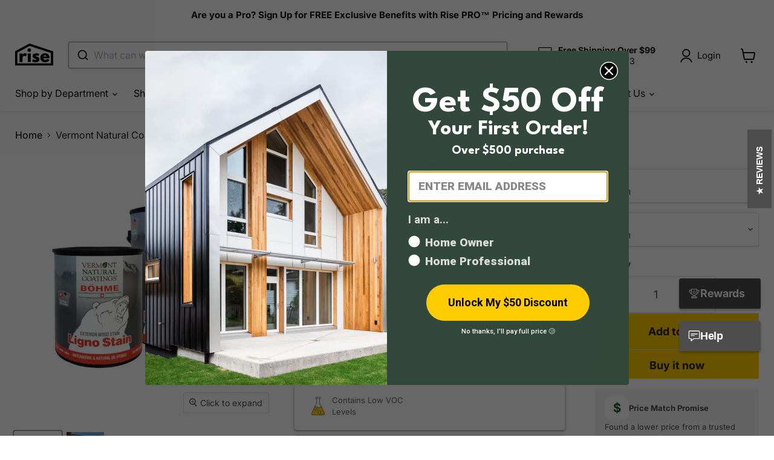

--- FILE ---
content_type: text/css
request_url: https://shop.buildwithrise.com/cdn/shop/t/119/compiled_assets/styles.css?14130
body_size: -146
content:
.related-content{grid-template-columns:2fr 1fr}.rise-related-article{position:relative;min-height:238px;border-radius:4px;margin-top:10px;overflow:hidden;box-shadow:2px 2px 6px 2px #000000a3;transition:transform .1s linear}.rise-related-article-background{position:absolute;top:0;left:0;width:100%;height:100%;border-radius:4px;overflow:hidden;background-position:50% 50%;background-repeat:no-repeat;background-size:cover;transform-origin:50% 50%;transition:transform .7s cubic-bezier(0,0,.2,1)}.rise-related-article a{display:flex;height:100%;min-height:238px;flex-wrap:wrap;text-decoration:none;color:#fff;padding:1.75rem;align-items:flex-end;border-radius:4px;overflow:hidden;background-color:#1119}@media screen and (min-width: 719px){.rise-related-article,.rise-related-article a,.rise-related-article-background{border-radius:25px}}.rise-related-article:hover .rise-related-article-background{transform:scale(1.05)}.index-0{grid-row-start:span 3}.index-1,.index-2{grid-row-start:span 2}.index-3{grid-row-start:span 3}.index-4{grid-row-start:span 2}.rise-related-article-content-wrapper{position:relative;width:100%;max-width:100%}.rise-related-article-content-wrapper p{display:-webkit-box;-webkit-line-clamp:3;-webkit-box-orient:vertical;overflow:hidden}.rise-related-article-title{max-width:80%}.rise-related-dive-into{font-size:1.2rem}span.rise-related-button,span.rise-related-button:hover{color:#000;margin-top:.5rem}
/*# sourceMappingURL=/cdn/shop/t/119/compiled_assets/styles.css.map?14130= */


--- FILE ---
content_type: text/css
request_url: https://cdn.shopify.com/extensions/bb4c0c2e-3e7c-4e17-9932-69e989d13415/advisor-ai-79/assets/advisor-ai.css
body_size: 279
content:
@keyframes l3 {
  to {
    rotate: 1turn;
  }
}

input:-webkit-autofill,
input:-webkit-autofill:focus {
  transition: background-color 0s 600000s, color 0s 600000s !important;
}

#advisor-ai-widget {
  --advisor-ai-color-accent: rgb(180, 210, 186);
  position: relative;
  display: flex;
  flex-direction: column;
  gap: 20px;
  border: 5px solid var(--advisor-ai-color-accent);
  padding: 20px 5%;
  border-radius: 50px;
  overflow: hidden;
}

#advisor-ai-ask-btn {
  transform: scale(1);
  transition: transform 0.4s cubic-bezier(0, 0, 0.2, 1);
  cursor: pointer;
}
#advisor-ai-ask-btn:hover {
  transform: scale(1.2);
}

.advisor-ai-request {
  position: relative;
  display: flex;
  align-items: center;
  gap: 10px;
  padding: 5px 15px;
  border: 5px solid var(--advisor-ai-color-accent);
  border-radius: 50px;
  margin-bottom: 20px;
}

#advisor-ai-request-input {
  flex-grow: 1;
  outline: none !important;
}

#advisor-ai-request-input:focus-visible {
  outline: none;
}

#advisor-ai-loader {
  position: absolute;
  display: none;
  justify-content: center;
  align-items: center;
  top: 0;
  left: 0;
  width: 100%;
  height: 100%;
  background-color: rgba(255, 255, 255, 0.445);
  z-index: 2;
}

#advisor-ai-loader .loader {
  height: 80px;
  aspect-ratio: 1;
  margin: auto;
  padding: 10px;
  border-radius: 20px;
  box-sizing: border-box;
  position: relative;
  mask: conic-gradient(#000 0 0) content-box exclude, conic-gradient(#000 0 0);
  filter: blur(12px);
}

#advisor-ai-loader .loader:before {
  content: "";
  position: absolute;
  inset: 0;
  background: repeating-conic-gradient(
    #0000 0 5%,
    rgb(255, 204, 0),
    #0000 20% 50%
  );
  animation: l3 1.5s linear infinite;
}

#advisor-ai-feedback {
  position: relative;
  width: fit-content;
  display: none;
  align-items: center;
  gap: 10px;
  font-size: 0.9em;
  padding: 5px 10px;
  margin-bottom: 10px;
  border-radius: 10px;
  background-color: var(--advisor-ai-color-accent);
}

.thanks-for-feedback {
  position: absolute;
  top: 0;
  left: 0;
  width: 100%;
  height: 100%;
  display: none;
  justify-content: center;
  align-items: center;
  border-radius: 10px;
  background-color: var(--advisor-ai-color-accent);
  z-index: 2;
}

#upvoteBtn,
#downvoteBtn {
  height: 20px;
  width: 20px;
  display: flex;
  justify-content: center;
  align-items: center;
  cursor: pointer;
}

.advisor-ai-callout {
  position: relative;
  display: flex;
  flex-direction: column;
  margin-left: 20px;
  gap: 10px;
}

.advisor-ai-callout img {
  position: absolute;
  top: 50%;
  left: -40px;
  width: 35px;
}

.advisor-ai-callout p {
  font-size: 0.8em;
  letter-spacing: 2px;
}

.advisor-ai-callout h2 {
  font-weight: 800;
  font-size: 1.8em;
}

.advisor-ai-question {
  width: 100%;
  font-size: 1.2em;
  font-weight: 600;
  margin-bottom: 20px;
}

.advisor-ai-questions-block {
  display: flex;
  flex-wrap: wrap;
  gap: 10px;
}

.advisor-ai-questions-chip {
  background-color: var(--advisor-ai-color-accent);
  padding: 5px 10px;
  border-radius: 10px;
  font-size: 0.9em;
  box-shadow: 0 1px 4px -1px #000000a3;
  transition: box-shadow 0.4s cubic-bezier(0, 0, 0.2, 1);
  cursor: pointer;
}

.advisor-ai-questions-chip:hover {
  box-shadow: 0 5px 9px #000000a3;
}

.advisor-ai-answer {
  white-space: break-spaces;
  margin-bottom: 20px;
}

.advisor-ai-footer {
  display: flex;
  align-items: center;
  gap: 10px;
}

.advisor-ai-logo {
  position: relative;
  width: fit-content;
  margin-left: auto;
}

.advisor-ai-logo .logo {
  width: 60px;
}

.advisor-ai-logo .stars {
  position: absolute;
  top: -15px;
  right: 55px;
  width: 40px;
  height: 40px;
  background-image: url('{{ "stars.svg" | asset_url }}');
  background-size: cover;
  background-repeat: no-repeat;
}


--- FILE ---
content_type: text/css
request_url: https://shop.buildwithrise.com/cdn/shop/t/119/assets/boost-sd-custom.css?v=1763581538594
body_size: -464
content:
:root{--boostsd-quick-view-title-font-size: 15px;--boostsd-quick-view-vendor-font-size: 12px;--boostsd-quick-view-title-font-family: -apple-system, sans-serif}.boost-sd__product-link{display:flex;flex-direction:column;flex:1 0 auto}.boost-sd__product-info{justify-content:space-between;flex:1 0 auto;flex-direction:column}.boost-sd__product-title{flex-grow:1}
/*# sourceMappingURL=/cdn/shop/t/119/assets/boost-sd-custom.css.map?v=1763581538594 */


--- FILE ---
content_type: text/plain; charset=utf-8
request_url: https://sprout-app.thegoodapi.com/app/assets/cdn_key?shop_name=buildwithrise.myshopify.com
body_size: -542
content:
a1c45b57-444d-49c8-8db9-d2828992400a

--- FILE ---
content_type: image/svg+xml
request_url: https://cdn.shopify.com/extensions/bb4c0c2e-3e7c-4e17-9932-69e989d13415/advisor-ai-79/assets/downvote.svg
body_size: -601
content:
<svg xmlns="http://www.w3.org/2000/svg"  viewBox="0 0 24 24">
    <path
        d="M24 15h-5.35c-.816.44-1.489.984-1.98 1.75-.535.837-.92 2.04-.92 3.875 0 1.826-1.482 2.992-2.94 3.292-1.528.315-3.348-.209-4.4-1.964-1.008-1.681-.842-3.46-.36-4.945.232-.71.548-1.39.875-2.008h-7.8A1.125 1.125 0 0 1 .03 13.617l3-12.75C3.15.36 3.603 0 4.125 0H24v15Zm-7.5-1.297V2.25H5.016l-2.47 10.5h10.316l-1.12 1.867c-.56.93-1.192 1.982-1.552 3.088-.374 1.149-.396 2.182.15 3.092.501.836 1.307 1.063 2.016.917.778-.16 1.144-.665 1.144-1.089 0-2.154.455-3.806 1.276-5.088a6.923 6.923 0 0 1 1.724-1.834Zm2.25-.953h3V2.25h-3v10.5Z"></path>
</svg>

--- FILE ---
content_type: text/javascript
request_url: https://shop.buildwithrise.com/cdn/shop/t/119/assets/boost-sd-custom.js?v=1763581538594
body_size: -536
content:
//# sourceMappingURL=/cdn/shop/t/119/assets/boost-sd-custom.js.map?v=1763581538594


--- FILE ---
content_type: text/javascript
request_url: https://cdn.shopify.com/extensions/019a1720-b7cd-72f4-9a52-5f7760090236/stove-image-enhancer-74/assets/data.js
body_size: 374
content:
const productTypes = [
  "Pellet Stove",
  "Wood Stove",
  "Wood Cook Stove",
  "Wood Insert",
  "Wood-fired Furnace",
];

const shaders = {
  VERTEX_SHADER: `
varying vec2 vUvs;

void main() {
  vec4 localPosition = vec4(position, 1.0);
  gl_Position = projectionMatrix * modelViewMatrix * localPosition;
  vUvs = uv;
}`,
  FRAGMENT_SHADER: `
varying vec2 vUvs;
uniform float time;
uniform sampler2D imageTexture;

vec3 mathRandom_1(vec3 p) {
  p = vec3(dot(p, vec3(127.1, 311.7, 74.7)), dot(p, vec3(269.5, 183.3, 246.1)), dot(p, vec3(113.5, 271.9, 124.6)));

  return -1.0 + 2.0 * fract(sin(p) * 43758.5453123);
}

float noise(in vec3 p) {
  vec3 i = floor(p);
  vec3 f = fract(p);

  vec3 u = f * f * (3.0 - 2.0 * f);

  return mix(mix(mix(dot(mathRandom_1(i + vec3(0.0, 0.0, 0.0)), f - vec3(0.0, 0.0, 0.0)), dot(mathRandom_1(i + vec3(1.0, 0.0, 0.0)), f - vec3(1.0, 0.0, 0.0)), u.x), mix(dot(mathRandom_1(i + vec3(0.0, 1.0, 0.0)), f - vec3(0.0, 1.0, 0.0)), dot(mathRandom_1(i + vec3(1.0, 1.0, 0.0)), f - vec3(1.0, 1.0, 0.0)), u.x), u.y), mix(mix(dot(mathRandom_1(i + vec3(0.0, 0.0, 1.0)), f - vec3(0.0, 0.0, 1.0)), dot(mathRandom_1(i + vec3(1.0, 0.0, 1.0)), f - vec3(1.0, 0.0, 1.0)), u.x), mix(dot(mathRandom_1(i + vec3(0.0, 1.0, 1.0)), f - vec3(0.0, 1.0, 1.0)), dot(mathRandom_1(i + vec3(1.0, 1.0, 1.0)), f - vec3(1.0, 1.0, 1.0)), u.x), u.y), u.z);
}

float fbm(
  vec3 p,
  float persitence,
  float lacunarity
) {
  float total = 0.0;
  float normalization = 0.0;

  float amplitude = 0.5;
  float frequency = 1.0;

  for(int i = 1; i < 7; ++i) {
    total += noise(p * frequency) * amplitude;
    normalization += amplitude;
    amplitude *= persitence;
    frequency *= lacunarity;

  }

  total /= normalization;

  return total;
}

float getFireMask(vec3 image) {
  // optional (recommended) quick linearization for better thresholds:
  vec3 lin = pow(image.rgb, vec3(2.2));

  float r = lin.r, g = lin.g, b = lin.b;
  float maxGB = max(g, b);
  float chroma = r - maxGB;                 // “how much red beats the others”
  float luma = dot(lin, vec3(0.2126, 0.7152, 0.0722));

// gates
  float redDominant = step(0.0, r - maxGB); // 1 if r >= max(g,b)
  float enoughChroma = smoothstep(0.05, 0.88, chroma); // tune 0.05..0.18
  float notTooBright = 1.0 - smoothstep(0.78, 0.92, luma);

// final soft mask 0..1
  float fireMask = redDominant * enoughChroma * notTooBright;

  return fireMask;
}

void main() {
  vec4 image = texture2D(imageTexture, vUvs);

  float fireMask_original_pixel = getFireMask(image.rgb);

  float motion = fbm(vec3(vUvs.x, vUvs.y - time * 0.09, 0.1), 0.9, 2.6);

  // Resampling, adding small shift basing on the readness of the original pixel.
  vec4 image_modified = texture2D(imageTexture, vec2(vUvs.x, vUvs.y + fireMask_original_pixel * motion * 0.18));

  float fireMask_modified_pixel = getFireMask(image_modified.rgb);

  gl_FragColor = mix(image, image_modified, fireMask_modified_pixel * 4.0);
  // gl_FragColor = image_modified;
}
`,
};

export { shaders, productTypes };


--- FILE ---
content_type: text/javascript; charset=utf-8
request_url: https://shop.buildwithrise.com/products/ligno-exterior-wood-stain.js
body_size: 2487
content:
{"id":6742319792305,"title":"Vermont Natural Coatings Bohme Ligno Exterior Wood Stain","handle":"ligno-exterior-wood-stain","description":"\u003cp\u003eVermont Natural Coatings Bohme Ligno Exterior Wood Stain is a premium solution for enhancing and protecting all your exterior wood surfaces, excluding decks and stairs. Designed for both new and pre-stained wood, this eco-friendly stain delivers rich, even color with superior flow and deep penetration for long-lasting results. Engineered to endure harsh weather while maintaining low environmental impact, it combines performance with ease of use. The ultra-low VOC formula ensures safety and sustainability, while easy water cleanup and quick recoat times make application efficient and straightforward. Available in multiple sizes with custom color options, it’s the perfect finishing touch for any outdoor wood project.\u003c\/p\u003e\n\u003cp\u003eFeatures:\u003c\/p\u003e\n\u003cul\u003e\n\u003cli\u003eUltra-low VOC (less than 30g\/L) for an eco-friendly application\u003c\/li\u003e\n\u003cli\u003eDeep-penetrating formula provides durable protection\u003c\/li\u003e\n\u003cli\u003eReady for a second coat in just 4–6 hours\u003c\/li\u003e\n\u003cli\u003eAvailable in quarts, gallons, and 5-gallon pails\u003c\/li\u003e\n\u003cli\u003eCustom color matching available\u003c\/li\u003e\n\u003cli\u003eSimple water cleanup and easy application with brush, roller, pad, or spray\u003c\/li\u003e\n\u003cli\u003eIdeal for all exterior wood surfaces except decks and stairs\u003c\/li\u003e\n\u003c\/ul\u003e\n\u003cp\u003eCovers 300–400 sq. ft. per gallon\u003c\/p\u003e","published_at":"2021-05-27T22:25:13-03:00","created_at":"2021-05-27T22:12:39-03:00","vendor":"Vermont Natural Coatings","type":"Exterior Wood Stains","tags":["benefit:Low VOC","value:Health","value:Planet"],"price":11000,"price_min":11000,"price_max":52100,"available":true,"price_varies":true,"compare_at_price":null,"compare_at_price_min":0,"compare_at_price_max":0,"compare_at_price_varies":false,"variants":[{"id":44274989990140,"title":"Gallon \/ Brown","option1":"Gallon","option2":"Brown","option3":null,"sku":"101357","requires_shipping":true,"taxable":true,"featured_image":{"id":39116263031036,"product_id":6742319792305,"position":1,"created_at":"2023-03-12T16:27:49-03:00","updated_at":"2023-03-12T16:27:50-03:00","alt":null,"width":2048,"height":2048,"src":"https:\/\/cdn.shopify.com\/s\/files\/1\/0513\/0564\/4209\/products\/VermontNaturalCoatingsBohmeLignoExteriorWoodStain.png?v=1678649270","variant_ids":[40031940444337,40031940477105,40031940509873,40031940542641,40031940575409,40031940608177,40031940640945,40031940673713,40327953121457,40327958397105,44274989990140,44274990022908,44274990055676,44274990088444,44274990121212,44274990153980,44274990186748,44274990219516,44274990252284,44274990285052,44274990317820,44274990350588,44274990383356,44274990416124,44274990448892,44274990481660,44274990514428,44274990547196,44274990579964,44274990612732,44274990678268,44274990711036]},"available":true,"name":"Vermont Natural Coatings Bohme Ligno Exterior Wood Stain - Gallon \/ Brown","public_title":"Gallon \/ Brown","options":["Gallon","Brown"],"price":11000,"weight":1814,"compare_at_price":null,"inventory_management":"shopify","barcode":"817511013579","featured_media":{"alt":null,"id":31704877793532,"position":1,"preview_image":{"aspect_ratio":1.0,"height":2048,"width":2048,"src":"https:\/\/cdn.shopify.com\/s\/files\/1\/0513\/0564\/4209\/products\/VermontNaturalCoatingsBohmeLignoExteriorWoodStain.png?v=1678649270"}},"quantity_rule":{"min":1,"max":null,"increment":1},"quantity_price_breaks":[],"requires_selling_plan":false,"selling_plan_allocations":[]},{"id":40031940444337,"title":"Gallon \/ Butternut","option1":"Gallon","option2":"Butternut","option3":null,"sku":"101722","requires_shipping":true,"taxable":true,"featured_image":{"id":39116263031036,"product_id":6742319792305,"position":1,"created_at":"2023-03-12T16:27:49-03:00","updated_at":"2023-03-12T16:27:50-03:00","alt":null,"width":2048,"height":2048,"src":"https:\/\/cdn.shopify.com\/s\/files\/1\/0513\/0564\/4209\/products\/VermontNaturalCoatingsBohmeLignoExteriorWoodStain.png?v=1678649270","variant_ids":[40031940444337,40031940477105,40031940509873,40031940542641,40031940575409,40031940608177,40031940640945,40031940673713,40327953121457,40327958397105,44274989990140,44274990022908,44274990055676,44274990088444,44274990121212,44274990153980,44274990186748,44274990219516,44274990252284,44274990285052,44274990317820,44274990350588,44274990383356,44274990416124,44274990448892,44274990481660,44274990514428,44274990547196,44274990579964,44274990612732,44274990678268,44274990711036]},"available":true,"name":"Vermont Natural Coatings Bohme Ligno Exterior Wood Stain - Gallon \/ Butternut","public_title":"Gallon \/ Butternut","options":["Gallon","Butternut"],"price":11000,"weight":3629,"compare_at_price":null,"inventory_management":"shopify","barcode":"00817511017225","featured_media":{"alt":null,"id":31704877793532,"position":1,"preview_image":{"aspect_ratio":1.0,"height":2048,"width":2048,"src":"https:\/\/cdn.shopify.com\/s\/files\/1\/0513\/0564\/4209\/products\/VermontNaturalCoatingsBohmeLignoExteriorWoodStain.png?v=1678649270"}},"quantity_rule":{"min":1,"max":null,"increment":1},"quantity_price_breaks":[],"requires_selling_plan":false,"selling_plan_allocations":[]},{"id":44274990022908,"title":"Gallon \/ Cedar Mill","option1":"Gallon","option2":"Cedar Mill","option3":null,"sku":"101689","requires_shipping":true,"taxable":true,"featured_image":{"id":39116263031036,"product_id":6742319792305,"position":1,"created_at":"2023-03-12T16:27:49-03:00","updated_at":"2023-03-12T16:27:50-03:00","alt":null,"width":2048,"height":2048,"src":"https:\/\/cdn.shopify.com\/s\/files\/1\/0513\/0564\/4209\/products\/VermontNaturalCoatingsBohmeLignoExteriorWoodStain.png?v=1678649270","variant_ids":[40031940444337,40031940477105,40031940509873,40031940542641,40031940575409,40031940608177,40031940640945,40031940673713,40327953121457,40327958397105,44274989990140,44274990022908,44274990055676,44274990088444,44274990121212,44274990153980,44274990186748,44274990219516,44274990252284,44274990285052,44274990317820,44274990350588,44274990383356,44274990416124,44274990448892,44274990481660,44274990514428,44274990547196,44274990579964,44274990612732,44274990678268,44274990711036]},"available":true,"name":"Vermont Natural Coatings Bohme Ligno Exterior Wood Stain - Gallon \/ Cedar Mill","public_title":"Gallon \/ Cedar Mill","options":["Gallon","Cedar Mill"],"price":11000,"weight":1814,"compare_at_price":null,"inventory_management":"shopify","barcode":"817511016891","featured_media":{"alt":null,"id":31704877793532,"position":1,"preview_image":{"aspect_ratio":1.0,"height":2048,"width":2048,"src":"https:\/\/cdn.shopify.com\/s\/files\/1\/0513\/0564\/4209\/products\/VermontNaturalCoatingsBohmeLignoExteriorWoodStain.png?v=1678649270"}},"quantity_rule":{"min":1,"max":null,"increment":1},"quantity_price_breaks":[],"requires_selling_plan":false,"selling_plan_allocations":[]},{"id":40327953121457,"title":"Gallon \/ Clear","option1":"Gallon","option2":"Clear","option3":null,"sku":"101720","requires_shipping":true,"taxable":true,"featured_image":{"id":39116263031036,"product_id":6742319792305,"position":1,"created_at":"2023-03-12T16:27:49-03:00","updated_at":"2023-03-12T16:27:50-03:00","alt":null,"width":2048,"height":2048,"src":"https:\/\/cdn.shopify.com\/s\/files\/1\/0513\/0564\/4209\/products\/VermontNaturalCoatingsBohmeLignoExteriorWoodStain.png?v=1678649270","variant_ids":[40031940444337,40031940477105,40031940509873,40031940542641,40031940575409,40031940608177,40031940640945,40031940673713,40327953121457,40327958397105,44274989990140,44274990022908,44274990055676,44274990088444,44274990121212,44274990153980,44274990186748,44274990219516,44274990252284,44274990285052,44274990317820,44274990350588,44274990383356,44274990416124,44274990448892,44274990481660,44274990514428,44274990547196,44274990579964,44274990612732,44274990678268,44274990711036]},"available":true,"name":"Vermont Natural Coatings Bohme Ligno Exterior Wood Stain - Gallon \/ Clear","public_title":"Gallon \/ Clear","options":["Gallon","Clear"],"price":11000,"weight":3629,"compare_at_price":null,"inventory_management":"shopify","barcode":"00817511017201","featured_media":{"alt":null,"id":31704877793532,"position":1,"preview_image":{"aspect_ratio":1.0,"height":2048,"width":2048,"src":"https:\/\/cdn.shopify.com\/s\/files\/1\/0513\/0564\/4209\/products\/VermontNaturalCoatingsBohmeLignoExteriorWoodStain.png?v=1678649270"}},"quantity_rule":{"min":1,"max":null,"increment":1},"quantity_price_breaks":[],"requires_selling_plan":false,"selling_plan_allocations":[]},{"id":44274990055676,"title":"Gallon \/ Harbor Gray","option1":"Gallon","option2":"Harbor Gray","option3":null,"sku":"101363","requires_shipping":true,"taxable":true,"featured_image":{"id":39116263031036,"product_id":6742319792305,"position":1,"created_at":"2023-03-12T16:27:49-03:00","updated_at":"2023-03-12T16:27:50-03:00","alt":null,"width":2048,"height":2048,"src":"https:\/\/cdn.shopify.com\/s\/files\/1\/0513\/0564\/4209\/products\/VermontNaturalCoatingsBohmeLignoExteriorWoodStain.png?v=1678649270","variant_ids":[40031940444337,40031940477105,40031940509873,40031940542641,40031940575409,40031940608177,40031940640945,40031940673713,40327953121457,40327958397105,44274989990140,44274990022908,44274990055676,44274990088444,44274990121212,44274990153980,44274990186748,44274990219516,44274990252284,44274990285052,44274990317820,44274990350588,44274990383356,44274990416124,44274990448892,44274990481660,44274990514428,44274990547196,44274990579964,44274990612732,44274990678268,44274990711036]},"available":true,"name":"Vermont Natural Coatings Bohme Ligno Exterior Wood Stain - Gallon \/ Harbor Gray","public_title":"Gallon \/ Harbor Gray","options":["Gallon","Harbor Gray"],"price":11000,"weight":1814,"compare_at_price":null,"inventory_management":"shopify","barcode":"817511013630","featured_media":{"alt":null,"id":31704877793532,"position":1,"preview_image":{"aspect_ratio":1.0,"height":2048,"width":2048,"src":"https:\/\/cdn.shopify.com\/s\/files\/1\/0513\/0564\/4209\/products\/VermontNaturalCoatingsBohmeLignoExteriorWoodStain.png?v=1678649270"}},"quantity_rule":{"min":1,"max":null,"increment":1},"quantity_price_breaks":[],"requires_selling_plan":false,"selling_plan_allocations":[]},{"id":44274990088444,"title":"Gallon \/ Honey Tone","option1":"Gallon","option2":"Honey Tone","option3":null,"sku":"101369","requires_shipping":true,"taxable":true,"featured_image":{"id":39116263031036,"product_id":6742319792305,"position":1,"created_at":"2023-03-12T16:27:49-03:00","updated_at":"2023-03-12T16:27:50-03:00","alt":null,"width":2048,"height":2048,"src":"https:\/\/cdn.shopify.com\/s\/files\/1\/0513\/0564\/4209\/products\/VermontNaturalCoatingsBohmeLignoExteriorWoodStain.png?v=1678649270","variant_ids":[40031940444337,40031940477105,40031940509873,40031940542641,40031940575409,40031940608177,40031940640945,40031940673713,40327953121457,40327958397105,44274989990140,44274990022908,44274990055676,44274990088444,44274990121212,44274990153980,44274990186748,44274990219516,44274990252284,44274990285052,44274990317820,44274990350588,44274990383356,44274990416124,44274990448892,44274990481660,44274990514428,44274990547196,44274990579964,44274990612732,44274990678268,44274990711036]},"available":true,"name":"Vermont Natural Coatings Bohme Ligno Exterior Wood Stain - Gallon \/ Honey Tone","public_title":"Gallon \/ Honey Tone","options":["Gallon","Honey Tone"],"price":11000,"weight":1814,"compare_at_price":null,"inventory_management":"shopify","barcode":"817511013692","featured_media":{"alt":null,"id":31704877793532,"position":1,"preview_image":{"aspect_ratio":1.0,"height":2048,"width":2048,"src":"https:\/\/cdn.shopify.com\/s\/files\/1\/0513\/0564\/4209\/products\/VermontNaturalCoatingsBohmeLignoExteriorWoodStain.png?v=1678649270"}},"quantity_rule":{"min":1,"max":null,"increment":1},"quantity_price_breaks":[],"requires_selling_plan":false,"selling_plan_allocations":[]},{"id":44274990121212,"title":"Gallon \/ Oil Tone","option1":"Gallon","option2":"Oil Tone","option3":null,"sku":"101830","requires_shipping":true,"taxable":true,"featured_image":{"id":39116263031036,"product_id":6742319792305,"position":1,"created_at":"2023-03-12T16:27:49-03:00","updated_at":"2023-03-12T16:27:50-03:00","alt":null,"width":2048,"height":2048,"src":"https:\/\/cdn.shopify.com\/s\/files\/1\/0513\/0564\/4209\/products\/VermontNaturalCoatingsBohmeLignoExteriorWoodStain.png?v=1678649270","variant_ids":[40031940444337,40031940477105,40031940509873,40031940542641,40031940575409,40031940608177,40031940640945,40031940673713,40327953121457,40327958397105,44274989990140,44274990022908,44274990055676,44274990088444,44274990121212,44274990153980,44274990186748,44274990219516,44274990252284,44274990285052,44274990317820,44274990350588,44274990383356,44274990416124,44274990448892,44274990481660,44274990514428,44274990547196,44274990579964,44274990612732,44274990678268,44274990711036]},"available":true,"name":"Vermont Natural Coatings Bohme Ligno Exterior Wood Stain - Gallon \/ Oil Tone","public_title":"Gallon \/ Oil Tone","options":["Gallon","Oil Tone"],"price":11000,"weight":1814,"compare_at_price":null,"inventory_management":"shopify","barcode":"817511018307","featured_media":{"alt":null,"id":31704877793532,"position":1,"preview_image":{"aspect_ratio":1.0,"height":2048,"width":2048,"src":"https:\/\/cdn.shopify.com\/s\/files\/1\/0513\/0564\/4209\/products\/VermontNaturalCoatingsBohmeLignoExteriorWoodStain.png?v=1678649270"}},"quantity_rule":{"min":1,"max":null,"increment":1},"quantity_price_breaks":[],"requires_selling_plan":false,"selling_plan_allocations":[]},{"id":44274990153980,"title":"Gallon \/ Palisander","option1":"Gallon","option2":"Palisander","option3":null,"sku":"101728","requires_shipping":true,"taxable":true,"featured_image":{"id":39116263031036,"product_id":6742319792305,"position":1,"created_at":"2023-03-12T16:27:49-03:00","updated_at":"2023-03-12T16:27:50-03:00","alt":null,"width":2048,"height":2048,"src":"https:\/\/cdn.shopify.com\/s\/files\/1\/0513\/0564\/4209\/products\/VermontNaturalCoatingsBohmeLignoExteriorWoodStain.png?v=1678649270","variant_ids":[40031940444337,40031940477105,40031940509873,40031940542641,40031940575409,40031940608177,40031940640945,40031940673713,40327953121457,40327958397105,44274989990140,44274990022908,44274990055676,44274990088444,44274990121212,44274990153980,44274990186748,44274990219516,44274990252284,44274990285052,44274990317820,44274990350588,44274990383356,44274990416124,44274990448892,44274990481660,44274990514428,44274990547196,44274990579964,44274990612732,44274990678268,44274990711036]},"available":true,"name":"Vermont Natural Coatings Bohme Ligno Exterior Wood Stain - Gallon \/ Palisander","public_title":"Gallon \/ Palisander","options":["Gallon","Palisander"],"price":11000,"weight":1814,"compare_at_price":null,"inventory_management":"shopify","barcode":"817511017287","featured_media":{"alt":null,"id":31704877793532,"position":1,"preview_image":{"aspect_ratio":1.0,"height":2048,"width":2048,"src":"https:\/\/cdn.shopify.com\/s\/files\/1\/0513\/0564\/4209\/products\/VermontNaturalCoatingsBohmeLignoExteriorWoodStain.png?v=1678649270"}},"quantity_rule":{"min":1,"max":null,"increment":1},"quantity_price_breaks":[],"requires_selling_plan":false,"selling_plan_allocations":[]},{"id":40031940542641,"title":"Gallon \/ Pure Natural","option1":"Gallon","option2":"Pure Natural","option3":null,"sku":"101692","requires_shipping":true,"taxable":true,"featured_image":{"id":39116263031036,"product_id":6742319792305,"position":1,"created_at":"2023-03-12T16:27:49-03:00","updated_at":"2023-03-12T16:27:50-03:00","alt":null,"width":2048,"height":2048,"src":"https:\/\/cdn.shopify.com\/s\/files\/1\/0513\/0564\/4209\/products\/VermontNaturalCoatingsBohmeLignoExteriorWoodStain.png?v=1678649270","variant_ids":[40031940444337,40031940477105,40031940509873,40031940542641,40031940575409,40031940608177,40031940640945,40031940673713,40327953121457,40327958397105,44274989990140,44274990022908,44274990055676,44274990088444,44274990121212,44274990153980,44274990186748,44274990219516,44274990252284,44274990285052,44274990317820,44274990350588,44274990383356,44274990416124,44274990448892,44274990481660,44274990514428,44274990547196,44274990579964,44274990612732,44274990678268,44274990711036]},"available":true,"name":"Vermont Natural Coatings Bohme Ligno Exterior Wood Stain - Gallon \/ Pure Natural","public_title":"Gallon \/ Pure Natural","options":["Gallon","Pure Natural"],"price":11000,"weight":3629,"compare_at_price":null,"inventory_management":"shopify","barcode":"00817511016921","featured_media":{"alt":null,"id":31704877793532,"position":1,"preview_image":{"aspect_ratio":1.0,"height":2048,"width":2048,"src":"https:\/\/cdn.shopify.com\/s\/files\/1\/0513\/0564\/4209\/products\/VermontNaturalCoatingsBohmeLignoExteriorWoodStain.png?v=1678649270"}},"quantity_rule":{"min":1,"max":null,"increment":1},"quantity_price_breaks":[],"requires_selling_plan":false,"selling_plan_allocations":[]},{"id":44274990186748,"title":"Gallon \/ Silver Gray","option1":"Gallon","option2":"Silver Gray","option3":null,"sku":"101375","requires_shipping":true,"taxable":true,"featured_image":{"id":39116263031036,"product_id":6742319792305,"position":1,"created_at":"2023-03-12T16:27:49-03:00","updated_at":"2023-03-12T16:27:50-03:00","alt":null,"width":2048,"height":2048,"src":"https:\/\/cdn.shopify.com\/s\/files\/1\/0513\/0564\/4209\/products\/VermontNaturalCoatingsBohmeLignoExteriorWoodStain.png?v=1678649270","variant_ids":[40031940444337,40031940477105,40031940509873,40031940542641,40031940575409,40031940608177,40031940640945,40031940673713,40327953121457,40327958397105,44274989990140,44274990022908,44274990055676,44274990088444,44274990121212,44274990153980,44274990186748,44274990219516,44274990252284,44274990285052,44274990317820,44274990350588,44274990383356,44274990416124,44274990448892,44274990481660,44274990514428,44274990547196,44274990579964,44274990612732,44274990678268,44274990711036]},"available":true,"name":"Vermont Natural Coatings Bohme Ligno Exterior Wood Stain - Gallon \/ Silver Gray","public_title":"Gallon \/ Silver Gray","options":["Gallon","Silver Gray"],"price":11000,"weight":1814,"compare_at_price":null,"inventory_management":"shopify","barcode":"817511013753","featured_media":{"alt":null,"id":31704877793532,"position":1,"preview_image":{"aspect_ratio":1.0,"height":2048,"width":2048,"src":"https:\/\/cdn.shopify.com\/s\/files\/1\/0513\/0564\/4209\/products\/VermontNaturalCoatingsBohmeLignoExteriorWoodStain.png?v=1678649270"}},"quantity_rule":{"min":1,"max":null,"increment":1},"quantity_price_breaks":[],"requires_selling_plan":false,"selling_plan_allocations":[]},{"id":44274990219516,"title":"Gallon \/ Slate Gray","option1":"Gallon","option2":"Slate Gray","option3":null,"sku":"101381","requires_shipping":true,"taxable":true,"featured_image":{"id":39116263031036,"product_id":6742319792305,"position":1,"created_at":"2023-03-12T16:27:49-03:00","updated_at":"2023-03-12T16:27:50-03:00","alt":null,"width":2048,"height":2048,"src":"https:\/\/cdn.shopify.com\/s\/files\/1\/0513\/0564\/4209\/products\/VermontNaturalCoatingsBohmeLignoExteriorWoodStain.png?v=1678649270","variant_ids":[40031940444337,40031940477105,40031940509873,40031940542641,40031940575409,40031940608177,40031940640945,40031940673713,40327953121457,40327958397105,44274989990140,44274990022908,44274990055676,44274990088444,44274990121212,44274990153980,44274990186748,44274990219516,44274990252284,44274990285052,44274990317820,44274990350588,44274990383356,44274990416124,44274990448892,44274990481660,44274990514428,44274990547196,44274990579964,44274990612732,44274990678268,44274990711036]},"available":true,"name":"Vermont Natural Coatings Bohme Ligno Exterior Wood Stain - Gallon \/ Slate Gray","public_title":"Gallon \/ Slate Gray","options":["Gallon","Slate Gray"],"price":11000,"weight":1814,"compare_at_price":null,"inventory_management":"shopify","barcode":"817511013814","featured_media":{"alt":null,"id":31704877793532,"position":1,"preview_image":{"aspect_ratio":1.0,"height":2048,"width":2048,"src":"https:\/\/cdn.shopify.com\/s\/files\/1\/0513\/0564\/4209\/products\/VermontNaturalCoatingsBohmeLignoExteriorWoodStain.png?v=1678649270"}},"quantity_rule":{"min":1,"max":null,"increment":1},"quantity_price_breaks":[],"requires_selling_plan":false,"selling_plan_allocations":[]},{"id":44274990252284,"title":"Gallon \/ Smoke","option1":"Gallon","option2":"Smoke","option3":null,"sku":"101387","requires_shipping":true,"taxable":true,"featured_image":{"id":39116263031036,"product_id":6742319792305,"position":1,"created_at":"2023-03-12T16:27:49-03:00","updated_at":"2023-03-12T16:27:50-03:00","alt":null,"width":2048,"height":2048,"src":"https:\/\/cdn.shopify.com\/s\/files\/1\/0513\/0564\/4209\/products\/VermontNaturalCoatingsBohmeLignoExteriorWoodStain.png?v=1678649270","variant_ids":[40031940444337,40031940477105,40031940509873,40031940542641,40031940575409,40031940608177,40031940640945,40031940673713,40327953121457,40327958397105,44274989990140,44274990022908,44274990055676,44274990088444,44274990121212,44274990153980,44274990186748,44274990219516,44274990252284,44274990285052,44274990317820,44274990350588,44274990383356,44274990416124,44274990448892,44274990481660,44274990514428,44274990547196,44274990579964,44274990612732,44274990678268,44274990711036]},"available":true,"name":"Vermont Natural Coatings Bohme Ligno Exterior Wood Stain - Gallon \/ Smoke","public_title":"Gallon \/ Smoke","options":["Gallon","Smoke"],"price":11000,"weight":1814,"compare_at_price":null,"inventory_management":"shopify","barcode":"817511013876","featured_media":{"alt":null,"id":31704877793532,"position":1,"preview_image":{"aspect_ratio":1.0,"height":2048,"width":2048,"src":"https:\/\/cdn.shopify.com\/s\/files\/1\/0513\/0564\/4209\/products\/VermontNaturalCoatingsBohmeLignoExteriorWoodStain.png?v=1678649270"}},"quantity_rule":{"min":1,"max":null,"increment":1},"quantity_price_breaks":[],"requires_selling_plan":false,"selling_plan_allocations":[]},{"id":40031940477105,"title":"Gallon \/ Walnut","option1":"Gallon","option2":"Walnut","option3":null,"sku":"101724","requires_shipping":true,"taxable":true,"featured_image":{"id":39116263031036,"product_id":6742319792305,"position":1,"created_at":"2023-03-12T16:27:49-03:00","updated_at":"2023-03-12T16:27:50-03:00","alt":null,"width":2048,"height":2048,"src":"https:\/\/cdn.shopify.com\/s\/files\/1\/0513\/0564\/4209\/products\/VermontNaturalCoatingsBohmeLignoExteriorWoodStain.png?v=1678649270","variant_ids":[40031940444337,40031940477105,40031940509873,40031940542641,40031940575409,40031940608177,40031940640945,40031940673713,40327953121457,40327958397105,44274989990140,44274990022908,44274990055676,44274990088444,44274990121212,44274990153980,44274990186748,44274990219516,44274990252284,44274990285052,44274990317820,44274990350588,44274990383356,44274990416124,44274990448892,44274990481660,44274990514428,44274990547196,44274990579964,44274990612732,44274990678268,44274990711036]},"available":true,"name":"Vermont Natural Coatings Bohme Ligno Exterior Wood Stain - Gallon \/ Walnut","public_title":"Gallon \/ Walnut","options":["Gallon","Walnut"],"price":11000,"weight":3629,"compare_at_price":null,"inventory_management":"shopify","barcode":"00817511017249","featured_media":{"alt":null,"id":31704877793532,"position":1,"preview_image":{"aspect_ratio":1.0,"height":2048,"width":2048,"src":"https:\/\/cdn.shopify.com\/s\/files\/1\/0513\/0564\/4209\/products\/VermontNaturalCoatingsBohmeLignoExteriorWoodStain.png?v=1678649270"}},"quantity_rule":{"min":1,"max":null,"increment":1},"quantity_price_breaks":[],"requires_selling_plan":false,"selling_plan_allocations":[]},{"id":44274990285052,"title":"Gallon \/ Weathered","option1":"Gallon","option2":"Weathered","option3":null,"sku":"101735","requires_shipping":true,"taxable":true,"featured_image":{"id":39116263031036,"product_id":6742319792305,"position":1,"created_at":"2023-03-12T16:27:49-03:00","updated_at":"2023-03-12T16:27:50-03:00","alt":null,"width":2048,"height":2048,"src":"https:\/\/cdn.shopify.com\/s\/files\/1\/0513\/0564\/4209\/products\/VermontNaturalCoatingsBohmeLignoExteriorWoodStain.png?v=1678649270","variant_ids":[40031940444337,40031940477105,40031940509873,40031940542641,40031940575409,40031940608177,40031940640945,40031940673713,40327953121457,40327958397105,44274989990140,44274990022908,44274990055676,44274990088444,44274990121212,44274990153980,44274990186748,44274990219516,44274990252284,44274990285052,44274990317820,44274990350588,44274990383356,44274990416124,44274990448892,44274990481660,44274990514428,44274990547196,44274990579964,44274990612732,44274990678268,44274990711036]},"available":true,"name":"Vermont Natural Coatings Bohme Ligno Exterior Wood Stain - Gallon \/ Weathered","public_title":"Gallon \/ Weathered","options":["Gallon","Weathered"],"price":11000,"weight":1814,"compare_at_price":null,"inventory_management":"shopify","barcode":"817511017355","featured_media":{"alt":null,"id":31704877793532,"position":1,"preview_image":{"aspect_ratio":1.0,"height":2048,"width":2048,"src":"https:\/\/cdn.shopify.com\/s\/files\/1\/0513\/0564\/4209\/products\/VermontNaturalCoatingsBohmeLignoExteriorWoodStain.png?v=1678649270"}},"quantity_rule":{"min":1,"max":null,"increment":1},"quantity_price_breaks":[],"requires_selling_plan":false,"selling_plan_allocations":[]},{"id":40031940509873,"title":"Gallon \/ Western Red Cedar","option1":"Gallon","option2":"Western Red Cedar","option3":null,"sku":"101726","requires_shipping":true,"taxable":true,"featured_image":{"id":39116263031036,"product_id":6742319792305,"position":1,"created_at":"2023-03-12T16:27:49-03:00","updated_at":"2023-03-12T16:27:50-03:00","alt":null,"width":2048,"height":2048,"src":"https:\/\/cdn.shopify.com\/s\/files\/1\/0513\/0564\/4209\/products\/VermontNaturalCoatingsBohmeLignoExteriorWoodStain.png?v=1678649270","variant_ids":[40031940444337,40031940477105,40031940509873,40031940542641,40031940575409,40031940608177,40031940640945,40031940673713,40327953121457,40327958397105,44274989990140,44274990022908,44274990055676,44274990088444,44274990121212,44274990153980,44274990186748,44274990219516,44274990252284,44274990285052,44274990317820,44274990350588,44274990383356,44274990416124,44274990448892,44274990481660,44274990514428,44274990547196,44274990579964,44274990612732,44274990678268,44274990711036]},"available":true,"name":"Vermont Natural Coatings Bohme Ligno Exterior Wood Stain - Gallon \/ Western Red Cedar","public_title":"Gallon \/ Western Red Cedar","options":["Gallon","Western Red Cedar"],"price":11000,"weight":3629,"compare_at_price":null,"inventory_management":"shopify","barcode":"00817511017263","featured_media":{"alt":null,"id":31704877793532,"position":1,"preview_image":{"aspect_ratio":1.0,"height":2048,"width":2048,"src":"https:\/\/cdn.shopify.com\/s\/files\/1\/0513\/0564\/4209\/products\/VermontNaturalCoatingsBohmeLignoExteriorWoodStain.png?v=1678649270"}},"quantity_rule":{"min":1,"max":null,"increment":1},"quantity_price_breaks":[],"requires_selling_plan":false,"selling_plan_allocations":[]},{"id":44274990317820,"title":"Gallon \/ Whitewash","option1":"Gallon","option2":"Whitewash","option3":null,"sku":"101737","requires_shipping":true,"taxable":true,"featured_image":{"id":39116263031036,"product_id":6742319792305,"position":1,"created_at":"2023-03-12T16:27:49-03:00","updated_at":"2023-03-12T16:27:50-03:00","alt":null,"width":2048,"height":2048,"src":"https:\/\/cdn.shopify.com\/s\/files\/1\/0513\/0564\/4209\/products\/VermontNaturalCoatingsBohmeLignoExteriorWoodStain.png?v=1678649270","variant_ids":[40031940444337,40031940477105,40031940509873,40031940542641,40031940575409,40031940608177,40031940640945,40031940673713,40327953121457,40327958397105,44274989990140,44274990022908,44274990055676,44274990088444,44274990121212,44274990153980,44274990186748,44274990219516,44274990252284,44274990285052,44274990317820,44274990350588,44274990383356,44274990416124,44274990448892,44274990481660,44274990514428,44274990547196,44274990579964,44274990612732,44274990678268,44274990711036]},"available":true,"name":"Vermont Natural Coatings Bohme Ligno Exterior Wood Stain - Gallon \/ Whitewash","public_title":"Gallon \/ Whitewash","options":["Gallon","Whitewash"],"price":11000,"weight":1814,"compare_at_price":null,"inventory_management":"shopify","barcode":"817511017379","featured_media":{"alt":null,"id":31704877793532,"position":1,"preview_image":{"aspect_ratio":1.0,"height":2048,"width":2048,"src":"https:\/\/cdn.shopify.com\/s\/files\/1\/0513\/0564\/4209\/products\/VermontNaturalCoatingsBohmeLignoExteriorWoodStain.png?v=1678649270"}},"quantity_rule":{"min":1,"max":null,"increment":1},"quantity_price_breaks":[],"requires_selling_plan":false,"selling_plan_allocations":[]},{"id":44274990350588,"title":"Five Gallon \/ Brown","option1":"Five Gallon","option2":"Brown","option3":null,"sku":"101356","requires_shipping":true,"taxable":true,"featured_image":{"id":39116263031036,"product_id":6742319792305,"position":1,"created_at":"2023-03-12T16:27:49-03:00","updated_at":"2023-03-12T16:27:50-03:00","alt":null,"width":2048,"height":2048,"src":"https:\/\/cdn.shopify.com\/s\/files\/1\/0513\/0564\/4209\/products\/VermontNaturalCoatingsBohmeLignoExteriorWoodStain.png?v=1678649270","variant_ids":[40031940444337,40031940477105,40031940509873,40031940542641,40031940575409,40031940608177,40031940640945,40031940673713,40327953121457,40327958397105,44274989990140,44274990022908,44274990055676,44274990088444,44274990121212,44274990153980,44274990186748,44274990219516,44274990252284,44274990285052,44274990317820,44274990350588,44274990383356,44274990416124,44274990448892,44274990481660,44274990514428,44274990547196,44274990579964,44274990612732,44274990678268,44274990711036]},"available":true,"name":"Vermont Natural Coatings Bohme Ligno Exterior Wood Stain - Five Gallon \/ Brown","public_title":"Five Gallon \/ Brown","options":["Five Gallon","Brown"],"price":52100,"weight":1814,"compare_at_price":null,"inventory_management":"shopify","barcode":"817511013562","featured_media":{"alt":null,"id":31704877793532,"position":1,"preview_image":{"aspect_ratio":1.0,"height":2048,"width":2048,"src":"https:\/\/cdn.shopify.com\/s\/files\/1\/0513\/0564\/4209\/products\/VermontNaturalCoatingsBohmeLignoExteriorWoodStain.png?v=1678649270"}},"quantity_rule":{"min":1,"max":null,"increment":1},"quantity_price_breaks":[],"requires_selling_plan":false,"selling_plan_allocations":[]},{"id":40031940575409,"title":"Five Gallon \/ Butternut","option1":"Five Gallon","option2":"Butternut","option3":null,"sku":"101723","requires_shipping":true,"taxable":true,"featured_image":{"id":39116263031036,"product_id":6742319792305,"position":1,"created_at":"2023-03-12T16:27:49-03:00","updated_at":"2023-03-12T16:27:50-03:00","alt":null,"width":2048,"height":2048,"src":"https:\/\/cdn.shopify.com\/s\/files\/1\/0513\/0564\/4209\/products\/VermontNaturalCoatingsBohmeLignoExteriorWoodStain.png?v=1678649270","variant_ids":[40031940444337,40031940477105,40031940509873,40031940542641,40031940575409,40031940608177,40031940640945,40031940673713,40327953121457,40327958397105,44274989990140,44274990022908,44274990055676,44274990088444,44274990121212,44274990153980,44274990186748,44274990219516,44274990252284,44274990285052,44274990317820,44274990350588,44274990383356,44274990416124,44274990448892,44274990481660,44274990514428,44274990547196,44274990579964,44274990612732,44274990678268,44274990711036]},"available":true,"name":"Vermont Natural Coatings Bohme Ligno Exterior Wood Stain - Five Gallon \/ Butternut","public_title":"Five Gallon \/ Butternut","options":["Five Gallon","Butternut"],"price":52100,"weight":3629,"compare_at_price":null,"inventory_management":"shopify","barcode":"00817511017232","featured_media":{"alt":null,"id":31704877793532,"position":1,"preview_image":{"aspect_ratio":1.0,"height":2048,"width":2048,"src":"https:\/\/cdn.shopify.com\/s\/files\/1\/0513\/0564\/4209\/products\/VermontNaturalCoatingsBohmeLignoExteriorWoodStain.png?v=1678649270"}},"quantity_rule":{"min":1,"max":null,"increment":1},"quantity_price_breaks":[],"requires_selling_plan":false,"selling_plan_allocations":[]},{"id":44274990383356,"title":"Five Gallon \/ Cedar Mill","option1":"Five Gallon","option2":"Cedar Mill","option3":null,"sku":"101688","requires_shipping":true,"taxable":true,"featured_image":{"id":39116263031036,"product_id":6742319792305,"position":1,"created_at":"2023-03-12T16:27:49-03:00","updated_at":"2023-03-12T16:27:50-03:00","alt":null,"width":2048,"height":2048,"src":"https:\/\/cdn.shopify.com\/s\/files\/1\/0513\/0564\/4209\/products\/VermontNaturalCoatingsBohmeLignoExteriorWoodStain.png?v=1678649270","variant_ids":[40031940444337,40031940477105,40031940509873,40031940542641,40031940575409,40031940608177,40031940640945,40031940673713,40327953121457,40327958397105,44274989990140,44274990022908,44274990055676,44274990088444,44274990121212,44274990153980,44274990186748,44274990219516,44274990252284,44274990285052,44274990317820,44274990350588,44274990383356,44274990416124,44274990448892,44274990481660,44274990514428,44274990547196,44274990579964,44274990612732,44274990678268,44274990711036]},"available":true,"name":"Vermont Natural Coatings Bohme Ligno Exterior Wood Stain - Five Gallon \/ Cedar Mill","public_title":"Five Gallon \/ Cedar Mill","options":["Five Gallon","Cedar Mill"],"price":52100,"weight":1814,"compare_at_price":null,"inventory_management":"shopify","barcode":"817511016907","featured_media":{"alt":null,"id":31704877793532,"position":1,"preview_image":{"aspect_ratio":1.0,"height":2048,"width":2048,"src":"https:\/\/cdn.shopify.com\/s\/files\/1\/0513\/0564\/4209\/products\/VermontNaturalCoatingsBohmeLignoExteriorWoodStain.png?v=1678649270"}},"quantity_rule":{"min":1,"max":null,"increment":1},"quantity_price_breaks":[],"requires_selling_plan":false,"selling_plan_allocations":[]},{"id":40327958397105,"title":"Five Gallon \/ Clear","option1":"Five Gallon","option2":"Clear","option3":null,"sku":"101721","requires_shipping":true,"taxable":true,"featured_image":{"id":39116263031036,"product_id":6742319792305,"position":1,"created_at":"2023-03-12T16:27:49-03:00","updated_at":"2023-03-12T16:27:50-03:00","alt":null,"width":2048,"height":2048,"src":"https:\/\/cdn.shopify.com\/s\/files\/1\/0513\/0564\/4209\/products\/VermontNaturalCoatingsBohmeLignoExteriorWoodStain.png?v=1678649270","variant_ids":[40031940444337,40031940477105,40031940509873,40031940542641,40031940575409,40031940608177,40031940640945,40031940673713,40327953121457,40327958397105,44274989990140,44274990022908,44274990055676,44274990088444,44274990121212,44274990153980,44274990186748,44274990219516,44274990252284,44274990285052,44274990317820,44274990350588,44274990383356,44274990416124,44274990448892,44274990481660,44274990514428,44274990547196,44274990579964,44274990612732,44274990678268,44274990711036]},"available":true,"name":"Vermont Natural Coatings Bohme Ligno Exterior Wood Stain - Five Gallon \/ Clear","public_title":"Five Gallon \/ Clear","options":["Five Gallon","Clear"],"price":52100,"weight":3629,"compare_at_price":null,"inventory_management":"shopify","barcode":"00817511017218","featured_media":{"alt":null,"id":31704877793532,"position":1,"preview_image":{"aspect_ratio":1.0,"height":2048,"width":2048,"src":"https:\/\/cdn.shopify.com\/s\/files\/1\/0513\/0564\/4209\/products\/VermontNaturalCoatingsBohmeLignoExteriorWoodStain.png?v=1678649270"}},"quantity_rule":{"min":1,"max":null,"increment":1},"quantity_price_breaks":[],"requires_selling_plan":false,"selling_plan_allocations":[]},{"id":44274990416124,"title":"Five Gallon \/ Harbor Gray","option1":"Five Gallon","option2":"Harbor Gray","option3":null,"sku":"101362","requires_shipping":true,"taxable":true,"featured_image":{"id":39116263031036,"product_id":6742319792305,"position":1,"created_at":"2023-03-12T16:27:49-03:00","updated_at":"2023-03-12T16:27:50-03:00","alt":null,"width":2048,"height":2048,"src":"https:\/\/cdn.shopify.com\/s\/files\/1\/0513\/0564\/4209\/products\/VermontNaturalCoatingsBohmeLignoExteriorWoodStain.png?v=1678649270","variant_ids":[40031940444337,40031940477105,40031940509873,40031940542641,40031940575409,40031940608177,40031940640945,40031940673713,40327953121457,40327958397105,44274989990140,44274990022908,44274990055676,44274990088444,44274990121212,44274990153980,44274990186748,44274990219516,44274990252284,44274990285052,44274990317820,44274990350588,44274990383356,44274990416124,44274990448892,44274990481660,44274990514428,44274990547196,44274990579964,44274990612732,44274990678268,44274990711036]},"available":true,"name":"Vermont Natural Coatings Bohme Ligno Exterior Wood Stain - Five Gallon \/ Harbor Gray","public_title":"Five Gallon \/ Harbor Gray","options":["Five Gallon","Harbor Gray"],"price":52100,"weight":1814,"compare_at_price":null,"inventory_management":"shopify","barcode":"817511013623","featured_media":{"alt":null,"id":31704877793532,"position":1,"preview_image":{"aspect_ratio":1.0,"height":2048,"width":2048,"src":"https:\/\/cdn.shopify.com\/s\/files\/1\/0513\/0564\/4209\/products\/VermontNaturalCoatingsBohmeLignoExteriorWoodStain.png?v=1678649270"}},"quantity_rule":{"min":1,"max":null,"increment":1},"quantity_price_breaks":[],"requires_selling_plan":false,"selling_plan_allocations":[]},{"id":44274990448892,"title":"Five Gallon \/ Honey Tone","option1":"Five Gallon","option2":"Honey Tone","option3":null,"sku":"101368","requires_shipping":true,"taxable":true,"featured_image":{"id":39116263031036,"product_id":6742319792305,"position":1,"created_at":"2023-03-12T16:27:49-03:00","updated_at":"2023-03-12T16:27:50-03:00","alt":null,"width":2048,"height":2048,"src":"https:\/\/cdn.shopify.com\/s\/files\/1\/0513\/0564\/4209\/products\/VermontNaturalCoatingsBohmeLignoExteriorWoodStain.png?v=1678649270","variant_ids":[40031940444337,40031940477105,40031940509873,40031940542641,40031940575409,40031940608177,40031940640945,40031940673713,40327953121457,40327958397105,44274989990140,44274990022908,44274990055676,44274990088444,44274990121212,44274990153980,44274990186748,44274990219516,44274990252284,44274990285052,44274990317820,44274990350588,44274990383356,44274990416124,44274990448892,44274990481660,44274990514428,44274990547196,44274990579964,44274990612732,44274990678268,44274990711036]},"available":true,"name":"Vermont Natural Coatings Bohme Ligno Exterior Wood Stain - Five Gallon \/ Honey Tone","public_title":"Five Gallon \/ Honey Tone","options":["Five Gallon","Honey Tone"],"price":52100,"weight":1814,"compare_at_price":null,"inventory_management":"shopify","barcode":"817511013685","featured_media":{"alt":null,"id":31704877793532,"position":1,"preview_image":{"aspect_ratio":1.0,"height":2048,"width":2048,"src":"https:\/\/cdn.shopify.com\/s\/files\/1\/0513\/0564\/4209\/products\/VermontNaturalCoatingsBohmeLignoExteriorWoodStain.png?v=1678649270"}},"quantity_rule":{"min":1,"max":null,"increment":1},"quantity_price_breaks":[],"requires_selling_plan":false,"selling_plan_allocations":[]},{"id":44274990481660,"title":"Five Gallon \/ Oil Tone","option1":"Five Gallon","option2":"Oil Tone","option3":null,"sku":"101831","requires_shipping":true,"taxable":true,"featured_image":{"id":39116263031036,"product_id":6742319792305,"position":1,"created_at":"2023-03-12T16:27:49-03:00","updated_at":"2023-03-12T16:27:50-03:00","alt":null,"width":2048,"height":2048,"src":"https:\/\/cdn.shopify.com\/s\/files\/1\/0513\/0564\/4209\/products\/VermontNaturalCoatingsBohmeLignoExteriorWoodStain.png?v=1678649270","variant_ids":[40031940444337,40031940477105,40031940509873,40031940542641,40031940575409,40031940608177,40031940640945,40031940673713,40327953121457,40327958397105,44274989990140,44274990022908,44274990055676,44274990088444,44274990121212,44274990153980,44274990186748,44274990219516,44274990252284,44274990285052,44274990317820,44274990350588,44274990383356,44274990416124,44274990448892,44274990481660,44274990514428,44274990547196,44274990579964,44274990612732,44274990678268,44274990711036]},"available":true,"name":"Vermont Natural Coatings Bohme Ligno Exterior Wood Stain - Five Gallon \/ Oil Tone","public_title":"Five Gallon \/ Oil Tone","options":["Five Gallon","Oil Tone"],"price":52100,"weight":1814,"compare_at_price":null,"inventory_management":"shopify","barcode":"817511018314","featured_media":{"alt":null,"id":31704877793532,"position":1,"preview_image":{"aspect_ratio":1.0,"height":2048,"width":2048,"src":"https:\/\/cdn.shopify.com\/s\/files\/1\/0513\/0564\/4209\/products\/VermontNaturalCoatingsBohmeLignoExteriorWoodStain.png?v=1678649270"}},"quantity_rule":{"min":1,"max":null,"increment":1},"quantity_price_breaks":[],"requires_selling_plan":false,"selling_plan_allocations":[]},{"id":44274990514428,"title":"Five Gallon \/ Palisander","option1":"Five Gallon","option2":"Palisander","option3":null,"sku":"101675","requires_shipping":true,"taxable":true,"featured_image":{"id":39116263031036,"product_id":6742319792305,"position":1,"created_at":"2023-03-12T16:27:49-03:00","updated_at":"2023-03-12T16:27:50-03:00","alt":null,"width":2048,"height":2048,"src":"https:\/\/cdn.shopify.com\/s\/files\/1\/0513\/0564\/4209\/products\/VermontNaturalCoatingsBohmeLignoExteriorWoodStain.png?v=1678649270","variant_ids":[40031940444337,40031940477105,40031940509873,40031940542641,40031940575409,40031940608177,40031940640945,40031940673713,40327953121457,40327958397105,44274989990140,44274990022908,44274990055676,44274990088444,44274990121212,44274990153980,44274990186748,44274990219516,44274990252284,44274990285052,44274990317820,44274990350588,44274990383356,44274990416124,44274990448892,44274990481660,44274990514428,44274990547196,44274990579964,44274990612732,44274990678268,44274990711036]},"available":true,"name":"Vermont Natural Coatings Bohme Ligno Exterior Wood Stain - Five Gallon \/ Palisander","public_title":"Five Gallon \/ Palisander","options":["Five Gallon","Palisander"],"price":52100,"weight":1814,"compare_at_price":null,"inventory_management":"shopify","barcode":"817511016754","featured_media":{"alt":null,"id":31704877793532,"position":1,"preview_image":{"aspect_ratio":1.0,"height":2048,"width":2048,"src":"https:\/\/cdn.shopify.com\/s\/files\/1\/0513\/0564\/4209\/products\/VermontNaturalCoatingsBohmeLignoExteriorWoodStain.png?v=1678649270"}},"quantity_rule":{"min":1,"max":null,"increment":1},"quantity_price_breaks":[],"requires_selling_plan":false,"selling_plan_allocations":[]},{"id":40031940673713,"title":"Five Gallon \/ Pure Natural","option1":"Five Gallon","option2":"Pure Natural","option3":null,"sku":"101693","requires_shipping":true,"taxable":true,"featured_image":{"id":39116263031036,"product_id":6742319792305,"position":1,"created_at":"2023-03-12T16:27:49-03:00","updated_at":"2023-03-12T16:27:50-03:00","alt":null,"width":2048,"height":2048,"src":"https:\/\/cdn.shopify.com\/s\/files\/1\/0513\/0564\/4209\/products\/VermontNaturalCoatingsBohmeLignoExteriorWoodStain.png?v=1678649270","variant_ids":[40031940444337,40031940477105,40031940509873,40031940542641,40031940575409,40031940608177,40031940640945,40031940673713,40327953121457,40327958397105,44274989990140,44274990022908,44274990055676,44274990088444,44274990121212,44274990153980,44274990186748,44274990219516,44274990252284,44274990285052,44274990317820,44274990350588,44274990383356,44274990416124,44274990448892,44274990481660,44274990514428,44274990547196,44274990579964,44274990612732,44274990678268,44274990711036]},"available":true,"name":"Vermont Natural Coatings Bohme Ligno Exterior Wood Stain - Five Gallon \/ Pure Natural","public_title":"Five Gallon \/ Pure Natural","options":["Five Gallon","Pure Natural"],"price":52100,"weight":3629,"compare_at_price":null,"inventory_management":"shopify","barcode":"817511016938","featured_media":{"alt":null,"id":31704877793532,"position":1,"preview_image":{"aspect_ratio":1.0,"height":2048,"width":2048,"src":"https:\/\/cdn.shopify.com\/s\/files\/1\/0513\/0564\/4209\/products\/VermontNaturalCoatingsBohmeLignoExteriorWoodStain.png?v=1678649270"}},"quantity_rule":{"min":1,"max":null,"increment":1},"quantity_price_breaks":[],"requires_selling_plan":false,"selling_plan_allocations":[]},{"id":44274990547196,"title":"Five Gallon \/ Silver Gray","option1":"Five Gallon","option2":"Silver Gray","option3":null,"sku":"101374","requires_shipping":true,"taxable":true,"featured_image":{"id":39116263031036,"product_id":6742319792305,"position":1,"created_at":"2023-03-12T16:27:49-03:00","updated_at":"2023-03-12T16:27:50-03:00","alt":null,"width":2048,"height":2048,"src":"https:\/\/cdn.shopify.com\/s\/files\/1\/0513\/0564\/4209\/products\/VermontNaturalCoatingsBohmeLignoExteriorWoodStain.png?v=1678649270","variant_ids":[40031940444337,40031940477105,40031940509873,40031940542641,40031940575409,40031940608177,40031940640945,40031940673713,40327953121457,40327958397105,44274989990140,44274990022908,44274990055676,44274990088444,44274990121212,44274990153980,44274990186748,44274990219516,44274990252284,44274990285052,44274990317820,44274990350588,44274990383356,44274990416124,44274990448892,44274990481660,44274990514428,44274990547196,44274990579964,44274990612732,44274990678268,44274990711036]},"available":true,"name":"Vermont Natural Coatings Bohme Ligno Exterior Wood Stain - Five Gallon \/ Silver Gray","public_title":"Five Gallon \/ Silver Gray","options":["Five Gallon","Silver Gray"],"price":52100,"weight":1814,"compare_at_price":null,"inventory_management":"shopify","barcode":"817511013746","featured_media":{"alt":null,"id":31704877793532,"position":1,"preview_image":{"aspect_ratio":1.0,"height":2048,"width":2048,"src":"https:\/\/cdn.shopify.com\/s\/files\/1\/0513\/0564\/4209\/products\/VermontNaturalCoatingsBohmeLignoExteriorWoodStain.png?v=1678649270"}},"quantity_rule":{"min":1,"max":null,"increment":1},"quantity_price_breaks":[],"requires_selling_plan":false,"selling_plan_allocations":[]},{"id":44274990579964,"title":"Five Gallon \/ Slate Gray","option1":"Five Gallon","option2":"Slate Gray","option3":null,"sku":"101380","requires_shipping":true,"taxable":true,"featured_image":{"id":39116263031036,"product_id":6742319792305,"position":1,"created_at":"2023-03-12T16:27:49-03:00","updated_at":"2023-03-12T16:27:50-03:00","alt":null,"width":2048,"height":2048,"src":"https:\/\/cdn.shopify.com\/s\/files\/1\/0513\/0564\/4209\/products\/VermontNaturalCoatingsBohmeLignoExteriorWoodStain.png?v=1678649270","variant_ids":[40031940444337,40031940477105,40031940509873,40031940542641,40031940575409,40031940608177,40031940640945,40031940673713,40327953121457,40327958397105,44274989990140,44274990022908,44274990055676,44274990088444,44274990121212,44274990153980,44274990186748,44274990219516,44274990252284,44274990285052,44274990317820,44274990350588,44274990383356,44274990416124,44274990448892,44274990481660,44274990514428,44274990547196,44274990579964,44274990612732,44274990678268,44274990711036]},"available":true,"name":"Vermont Natural Coatings Bohme Ligno Exterior Wood Stain - Five Gallon \/ Slate Gray","public_title":"Five Gallon \/ Slate Gray","options":["Five Gallon","Slate Gray"],"price":52100,"weight":1814,"compare_at_price":null,"inventory_management":"shopify","barcode":"817511013807","featured_media":{"alt":null,"id":31704877793532,"position":1,"preview_image":{"aspect_ratio":1.0,"height":2048,"width":2048,"src":"https:\/\/cdn.shopify.com\/s\/files\/1\/0513\/0564\/4209\/products\/VermontNaturalCoatingsBohmeLignoExteriorWoodStain.png?v=1678649270"}},"quantity_rule":{"min":1,"max":null,"increment":1},"quantity_price_breaks":[],"requires_selling_plan":false,"selling_plan_allocations":[]},{"id":44274990612732,"title":"Five Gallon \/ Smoke","option1":"Five Gallon","option2":"Smoke","option3":null,"sku":"101386","requires_shipping":true,"taxable":true,"featured_image":{"id":39116263031036,"product_id":6742319792305,"position":1,"created_at":"2023-03-12T16:27:49-03:00","updated_at":"2023-03-12T16:27:50-03:00","alt":null,"width":2048,"height":2048,"src":"https:\/\/cdn.shopify.com\/s\/files\/1\/0513\/0564\/4209\/products\/VermontNaturalCoatingsBohmeLignoExteriorWoodStain.png?v=1678649270","variant_ids":[40031940444337,40031940477105,40031940509873,40031940542641,40031940575409,40031940608177,40031940640945,40031940673713,40327953121457,40327958397105,44274989990140,44274990022908,44274990055676,44274990088444,44274990121212,44274990153980,44274990186748,44274990219516,44274990252284,44274990285052,44274990317820,44274990350588,44274990383356,44274990416124,44274990448892,44274990481660,44274990514428,44274990547196,44274990579964,44274990612732,44274990678268,44274990711036]},"available":true,"name":"Vermont Natural Coatings Bohme Ligno Exterior Wood Stain - Five Gallon \/ Smoke","public_title":"Five Gallon \/ Smoke","options":["Five Gallon","Smoke"],"price":52100,"weight":1814,"compare_at_price":null,"inventory_management":"shopify","barcode":"817511013869","featured_media":{"alt":null,"id":31704877793532,"position":1,"preview_image":{"aspect_ratio":1.0,"height":2048,"width":2048,"src":"https:\/\/cdn.shopify.com\/s\/files\/1\/0513\/0564\/4209\/products\/VermontNaturalCoatingsBohmeLignoExteriorWoodStain.png?v=1678649270"}},"quantity_rule":{"min":1,"max":null,"increment":1},"quantity_price_breaks":[],"requires_selling_plan":false,"selling_plan_allocations":[]},{"id":40031940608177,"title":"Five Gallon \/ Walnut","option1":"Five Gallon","option2":"Walnut","option3":null,"sku":"101725","requires_shipping":true,"taxable":true,"featured_image":{"id":39116263031036,"product_id":6742319792305,"position":1,"created_at":"2023-03-12T16:27:49-03:00","updated_at":"2023-03-12T16:27:50-03:00","alt":null,"width":2048,"height":2048,"src":"https:\/\/cdn.shopify.com\/s\/files\/1\/0513\/0564\/4209\/products\/VermontNaturalCoatingsBohmeLignoExteriorWoodStain.png?v=1678649270","variant_ids":[40031940444337,40031940477105,40031940509873,40031940542641,40031940575409,40031940608177,40031940640945,40031940673713,40327953121457,40327958397105,44274989990140,44274990022908,44274990055676,44274990088444,44274990121212,44274990153980,44274990186748,44274990219516,44274990252284,44274990285052,44274990317820,44274990350588,44274990383356,44274990416124,44274990448892,44274990481660,44274990514428,44274990547196,44274990579964,44274990612732,44274990678268,44274990711036]},"available":true,"name":"Vermont Natural Coatings Bohme Ligno Exterior Wood Stain - Five Gallon \/ Walnut","public_title":"Five Gallon \/ Walnut","options":["Five Gallon","Walnut"],"price":52100,"weight":3629,"compare_at_price":null,"inventory_management":"shopify","barcode":"817511017256","featured_media":{"alt":null,"id":31704877793532,"position":1,"preview_image":{"aspect_ratio":1.0,"height":2048,"width":2048,"src":"https:\/\/cdn.shopify.com\/s\/files\/1\/0513\/0564\/4209\/products\/VermontNaturalCoatingsBohmeLignoExteriorWoodStain.png?v=1678649270"}},"quantity_rule":{"min":1,"max":null,"increment":1},"quantity_price_breaks":[],"requires_selling_plan":false,"selling_plan_allocations":[]},{"id":44274990678268,"title":"Five Gallon \/ Weathered","option1":"Five Gallon","option2":"Weathered","option3":null,"sku":"101392","requires_shipping":true,"taxable":true,"featured_image":{"id":39116263031036,"product_id":6742319792305,"position":1,"created_at":"2023-03-12T16:27:49-03:00","updated_at":"2023-03-12T16:27:50-03:00","alt":null,"width":2048,"height":2048,"src":"https:\/\/cdn.shopify.com\/s\/files\/1\/0513\/0564\/4209\/products\/VermontNaturalCoatingsBohmeLignoExteriorWoodStain.png?v=1678649270","variant_ids":[40031940444337,40031940477105,40031940509873,40031940542641,40031940575409,40031940608177,40031940640945,40031940673713,40327953121457,40327958397105,44274989990140,44274990022908,44274990055676,44274990088444,44274990121212,44274990153980,44274990186748,44274990219516,44274990252284,44274990285052,44274990317820,44274990350588,44274990383356,44274990416124,44274990448892,44274990481660,44274990514428,44274990547196,44274990579964,44274990612732,44274990678268,44274990711036]},"available":true,"name":"Vermont Natural Coatings Bohme Ligno Exterior Wood Stain - Five Gallon \/ Weathered","public_title":"Five Gallon \/ Weathered","options":["Five Gallon","Weathered"],"price":52100,"weight":1814,"compare_at_price":null,"inventory_management":"shopify","barcode":"817511013920","featured_media":{"alt":null,"id":31704877793532,"position":1,"preview_image":{"aspect_ratio":1.0,"height":2048,"width":2048,"src":"https:\/\/cdn.shopify.com\/s\/files\/1\/0513\/0564\/4209\/products\/VermontNaturalCoatingsBohmeLignoExteriorWoodStain.png?v=1678649270"}},"quantity_rule":{"min":1,"max":null,"increment":1},"quantity_price_breaks":[],"requires_selling_plan":false,"selling_plan_allocations":[]},{"id":40031940640945,"title":"Five Gallon \/ Western Red Cedar","option1":"Five Gallon","option2":"Western Red Cedar","option3":null,"sku":"101727","requires_shipping":true,"taxable":true,"featured_image":{"id":39116263031036,"product_id":6742319792305,"position":1,"created_at":"2023-03-12T16:27:49-03:00","updated_at":"2023-03-12T16:27:50-03:00","alt":null,"width":2048,"height":2048,"src":"https:\/\/cdn.shopify.com\/s\/files\/1\/0513\/0564\/4209\/products\/VermontNaturalCoatingsBohmeLignoExteriorWoodStain.png?v=1678649270","variant_ids":[40031940444337,40031940477105,40031940509873,40031940542641,40031940575409,40031940608177,40031940640945,40031940673713,40327953121457,40327958397105,44274989990140,44274990022908,44274990055676,44274990088444,44274990121212,44274990153980,44274990186748,44274990219516,44274990252284,44274990285052,44274990317820,44274990350588,44274990383356,44274990416124,44274990448892,44274990481660,44274990514428,44274990547196,44274990579964,44274990612732,44274990678268,44274990711036]},"available":true,"name":"Vermont Natural Coatings Bohme Ligno Exterior Wood Stain - Five Gallon \/ Western Red Cedar","public_title":"Five Gallon \/ Western Red Cedar","options":["Five Gallon","Western Red Cedar"],"price":52100,"weight":3629,"compare_at_price":null,"inventory_management":"shopify","barcode":"00817511017270","featured_media":{"alt":null,"id":31704877793532,"position":1,"preview_image":{"aspect_ratio":1.0,"height":2048,"width":2048,"src":"https:\/\/cdn.shopify.com\/s\/files\/1\/0513\/0564\/4209\/products\/VermontNaturalCoatingsBohmeLignoExteriorWoodStain.png?v=1678649270"}},"quantity_rule":{"min":1,"max":null,"increment":1},"quantity_price_breaks":[],"requires_selling_plan":false,"selling_plan_allocations":[]},{"id":44274990711036,"title":"Five Gallon \/ Whitewash","option1":"Five Gallon","option2":"Whitewash","option3":null,"sku":"101736","requires_shipping":true,"taxable":true,"featured_image":{"id":39116263031036,"product_id":6742319792305,"position":1,"created_at":"2023-03-12T16:27:49-03:00","updated_at":"2023-03-12T16:27:50-03:00","alt":null,"width":2048,"height":2048,"src":"https:\/\/cdn.shopify.com\/s\/files\/1\/0513\/0564\/4209\/products\/VermontNaturalCoatingsBohmeLignoExteriorWoodStain.png?v=1678649270","variant_ids":[40031940444337,40031940477105,40031940509873,40031940542641,40031940575409,40031940608177,40031940640945,40031940673713,40327953121457,40327958397105,44274989990140,44274990022908,44274990055676,44274990088444,44274990121212,44274990153980,44274990186748,44274990219516,44274990252284,44274990285052,44274990317820,44274990350588,44274990383356,44274990416124,44274990448892,44274990481660,44274990514428,44274990547196,44274990579964,44274990612732,44274990678268,44274990711036]},"available":true,"name":"Vermont Natural Coatings Bohme Ligno Exterior Wood Stain - Five Gallon \/ Whitewash","public_title":"Five Gallon \/ Whitewash","options":["Five Gallon","Whitewash"],"price":52100,"weight":1814,"compare_at_price":null,"inventory_management":"shopify","barcode":"817511017362","featured_media":{"alt":null,"id":31704877793532,"position":1,"preview_image":{"aspect_ratio":1.0,"height":2048,"width":2048,"src":"https:\/\/cdn.shopify.com\/s\/files\/1\/0513\/0564\/4209\/products\/VermontNaturalCoatingsBohmeLignoExteriorWoodStain.png?v=1678649270"}},"quantity_rule":{"min":1,"max":null,"increment":1},"quantity_price_breaks":[],"requires_selling_plan":false,"selling_plan_allocations":[]}],"images":["\/\/cdn.shopify.com\/s\/files\/1\/0513\/0564\/4209\/products\/VermontNaturalCoatingsBohmeLignoExteriorWoodStain.png?v=1678649270","\/\/cdn.shopify.com\/s\/files\/1\/0513\/0564\/4209\/products\/Ligno_ex.png?v=1678649270","\/\/cdn.shopify.com\/s\/files\/1\/0513\/0564\/4209\/products\/Screenshot2023-03-12162244.png?v=1678649270"],"featured_image":"\/\/cdn.shopify.com\/s\/files\/1\/0513\/0564\/4209\/products\/VermontNaturalCoatingsBohmeLignoExteriorWoodStain.png?v=1678649270","options":[{"name":"Size","position":1,"values":["Gallon","Five Gallon"]},{"name":"Color","position":2,"values":["Brown","Butternut","Cedar Mill","Clear","Harbor Gray","Honey Tone","Oil Tone","Palisander","Pure Natural","Silver Gray","Slate Gray","Smoke","Walnut","Weathered","Western Red Cedar","Whitewash"]}],"url":"\/products\/ligno-exterior-wood-stain","media":[{"alt":null,"id":31704877793532,"position":1,"preview_image":{"aspect_ratio":1.0,"height":2048,"width":2048,"src":"https:\/\/cdn.shopify.com\/s\/files\/1\/0513\/0564\/4209\/products\/VermontNaturalCoatingsBohmeLignoExteriorWoodStain.png?v=1678649270"},"aspect_ratio":1.0,"height":2048,"media_type":"image","src":"https:\/\/cdn.shopify.com\/s\/files\/1\/0513\/0564\/4209\/products\/VermontNaturalCoatingsBohmeLignoExteriorWoodStain.png?v=1678649270","width":2048},{"alt":null,"id":21210802290865,"position":2,"preview_image":{"aspect_ratio":0.816,"height":732,"width":597,"src":"https:\/\/cdn.shopify.com\/s\/files\/1\/0513\/0564\/4209\/products\/Ligno_ex.png?v=1678649270"},"aspect_ratio":0.816,"height":732,"media_type":"image","src":"https:\/\/cdn.shopify.com\/s\/files\/1\/0513\/0564\/4209\/products\/Ligno_ex.png?v=1678649270","width":597},{"alt":null,"id":31704869470460,"position":3,"preview_image":{"aspect_ratio":3.842,"height":202,"width":776,"src":"https:\/\/cdn.shopify.com\/s\/files\/1\/0513\/0564\/4209\/products\/Screenshot2023-03-12162244.png?v=1678649270"},"aspect_ratio":3.842,"height":202,"media_type":"image","src":"https:\/\/cdn.shopify.com\/s\/files\/1\/0513\/0564\/4209\/products\/Screenshot2023-03-12162244.png?v=1678649270","width":776}],"requires_selling_plan":false,"selling_plan_groups":[]}

--- FILE ---
content_type: image/svg+xml
request_url: https://cdn.shopify.com/extensions/bb4c0c2e-3e7c-4e17-9932-69e989d13415/advisor-ai-79/assets/upvote.svg
body_size: -376
content:
<svg xmlns="http://www.w3.org/2000/svg"  viewBox="0 0 24 24">
    <path
        d="M11.189.086c1.527-.314 3.347.21 4.399 1.964 1.008 1.68.842 3.46.359 4.944a12.89 12.89 0 0 1-.874 2.008h7.798a1.126 1.126 0 0 1 1.096 1.383l-3 12.748c-.12.508-.573.867-1.095.867H0V9.002h5.35c.815-.44 1.488-.984 1.978-1.75.536-.836.92-2.04.92-3.874 0-1.826 1.483-2.992 2.941-3.292Zm-5.94 11.166h-3V21.75h3V11.252ZM7.5 21.75h11.48l2.47-10.498H11.136l1.023-1.704.097-.163c.56-.93 1.192-1.982 1.552-3.087.374-1.149.396-2.182-.15-3.092-.501-.836-1.306-1.062-2.015-.916-.779.16-1.145.664-1.145 1.088 0 2.153-.454 3.806-1.275 5.088a6.923 6.923 0 0 1-1.724 1.833V21.75Z"></path>
</svg>

--- FILE ---
content_type: text/javascript
request_url: https://cdn.shopify.com/extensions/bb4c0c2e-3e7c-4e17-9932-69e989d13415/advisor-ai-79/assets/advisor-ai.js
body_size: 765
content:
async function advisorAiInit() {
  const widget = document.getElementById("advisor-ai-widget");
  if (!widget) return;

  const API_ENDPOINT = `https://7nfpszq0zc.execute-api.us-east-1.amazonaws.com/default/advisor-ai`;

  const requestInput = document.getElementById("advisor-ai-request-input");
  const apdTableBody = document.querySelector("#apd-root table tbody");
  const responseBlock = document.getElementById("advisor-ai-response");
  const questionsBlock = document.querySelector(".advisor-ai-questions-block");
  const thanksMessage = document.querySelector(".thanks-for-feedback");
  const askBtn = document.getElementById("advisor-ai-ask-btn");
  const loader = document.getElementById("advisor-ai-loader");
  const feedbackBlock = document.getElementById("advisor-ai-feedback");
  const downvoteBtn = document.getElementById("downvoteBtn");
  const upvoteBtn = document.getElementById("upvoteBtn");

  const product = window.advisorAIProduct;

  let currentQuestion;
  let currentAnswwer;

  // If available for the product, parsing the data from Advanced Product Description table.
  function parseAPDTableData() {
    if (!apdTableBody) return "";

    let result = "";
    try {
      apdTableBody.querySelectorAll("tr").forEach((row) => {
        const th = row.querySelector("th");
        const td = row.querySelector("td");

        if (!th || !td) return;

        const name = th.textContent.trim();

        // Check if the value has multiple <p> tags
        const paragraphs = td.querySelectorAll("p");
        let value = "";

        if (paragraphs.length > 0) {
          value = Array.from(paragraphs)
            .map((p) => p.textContent.trim())
            .join(", ");
        } else {
          value = td.textContent.trim().replace(/\s+/g, " ");
        }

        result += `${name}: ${value}\n`;
      });
    } catch (e) {
      console.log("error parsing APD table.");
    } finally {
      return result.trim();
    }
  }

  function getProductDescription() {
    return `${product.description.replaceAll(/<[^>]*>/g, "")}\n${parseAPDTableData()}`;
  }

  async function getAdvisorAiGetResponse() {
    if (!requestInput.value) return;
    responseBlock.innerHTML = "";
    loader.style.display = "flex";
    thanksMessage.style.display = "none";
    feedbackBlock.style.display = "none";

    fetch(API_ENDPOINT, {
      method: "POST",
      body: JSON.stringify({
        messageType: "completion",
        userPrompt: `
        Question: ${requestInput.value}.

        Context: 
          product title : ${product.title}.
          product description: ${getProductDescription()}`,
      }),
      "content-type": "application/json",
    })
      .then((response) => {
        if (!response.ok) {
          throw new Error(`Server error: ${response.status}`);
        }
        return response.json();
      })
      .then((data) => {
        responseBlock.innerHTML = `
        <h2 class="advisor-ai-question">${requestInput.value}</h2>
        <p class="advisor-ai-answer">${data.response}</p>`;

        currentQuestion = requestInput.value;
        currentAnswwer = data.response;

        feedbackBlock.style.display = "flex";
      })
      .catch((err) => {
        console.error("Advisor AI fetch error:", err);
        responseBlock.textContent = `Advisor AI is currently unavailable.`;
      })
      .finally(() => {(loader.style.display = "none");
        gtag('event', 'product_ai_advisor');
      });
  }

  async function sendFeedback(voteType) {
    await fetch(API_ENDPOINT, {
      method: "POST",
      body: JSON.stringify({
        messageType: "feedback",
        productTitle: product.title,
        vote: voteType,
        dialog: {
          question: currentQuestion,
          answer: currentAnswwer,
        },
      }),
    }).catch((e) => console.log("Error voting :", e));

    thanksMessage.style.display = "flex";
  }

  async function getQuestions() {
    try {
      const response = await fetch(API_ENDPOINT, {
        method: "POST",
        body: JSON.stringify({
          messageType: "questions",
          productCategory: product.type,
          productDescription: getProductDescription(),
        }),
      });

      const { questions } = await response.json();
      if (!Array.isArray(questions)) return;

      questionsBlock.innerHTML = "";

      questions.forEach((question) => {
        const chip = document.createElement("div");
        chip.classList.add("advisor-ai-questions-chip");
        chip.textContent = question;

        chip.addEventListener("click", () => {
          requestInput.value = question;
          getAdvisorAiGetResponse();
        });

        questionsBlock.appendChild(chip);
      });
    } catch (e) {
      console.error("Error getting questions:", e);
    }
  }

  await getQuestions();

  downvoteBtn.addEventListener("click", () => sendFeedback("down"));
  upvoteBtn.addEventListener("click", () => sendFeedback("up"));
  askBtn.addEventListener("click", getAdvisorAiGetResponse);
  requestInput.addEventListener("keydown", (e) => {
    if (e.key === "Enter") {
      e.preventDefault();
      getAdvisorAiGetResponse();
    }
  });

  if (!product) {
    console.error("Advisor AI: No product data found.");
    return;
  }
}

advisorAiInit();


--- FILE ---
content_type: text/javascript
request_url: https://cdn.shopify.com/extensions/019a1720-b7cd-72f4-9a52-5f7760090236/stove-image-enhancer-74/assets/utils.js
body_size: -462
content:
const imgToCanvas = (img) => {
  const canvas = document.createElement("canvas");
  canvas.width = img.width;
  canvas.height = img.height;
  return canvas;
};

const imgToDataUrl = (img) => {
  const canvas = imgToCanvas(img);
  const ctx2d = canvas.getContext("2d");
  ctx2d.drawImage(img, 0, 0, img.width, img.height);
  return canvas.toDataURL("image/jpeg");
};

const isWhiteBackground = (img) => {
  const canvas = imgToCanvas(img);
  const ctx2d = canvas.getContext("2d");
  ctx2d.drawImage(img, 0, 0);
  const { data } = ctx2d.getImageData(0, 0, img.width, img.height);
  return data.slice(0, 1000).every((el) => el >= 240 || el === 0);
};

export { imgToDataUrl, isWhiteBackground };


--- FILE ---
content_type: text/plain; charset=utf-8
request_url: https://sprout-app.thegoodapi.com/app/assets/cdn_key?shop_name=buildwithrise.myshopify.com
body_size: -541
content:
a1c45b57-444d-49c8-8db9-d2828992400a

--- FILE ---
content_type: text/javascript
request_url: https://cdn.shopify.com/extensions/019a1720-b7cd-72f4-9a52-5f7760090236/stove-image-enhancer-74/assets/stoveImageEnhancer.js
body_size: 325
content:
import { shaders, productTypes } from "./data.js";
import { FireAnimation } from "./fireAnimation.js";

let imageReplaceAttemptsCount = 0;
let observer;
let viewerDiv;
let fireAnimation;
let replacementCanvas;

function shouldPerformInit() {
  const isProductPage = window?.stoveImageEnhancer.pageType === "product";
  const isRelevantProductType = productTypes.includes(
    window?.stoveImageEnhancer?.productType
  );

  return (
    isProductPage && isRelevantProductType && imageReplaceAttemptsCount < 5
  );
}

function observerInit() {
  if (observer) return;
  viewerDiv = document.querySelector(".product-gallery--viewer");
  observer = new MutationObserver(() => imageReplace());

  observer.observe(viewerDiv, {
    subtree: true,
    attributes: true,
    attributeFilter: ["data-gallery-selected"],
    attributeOldValue: true,
  });
}

async function threeJsInit() {
  if (window.THREE) return;
  window.THREE = await import("https://cdn.skypack.dev/three@0.136");
}

function imageReplace() {
  if (fireAnimation) {
    fireAnimation.dispose();
    fireAnimation = null;
  }
  if (replacementCanvas) replacementCanvas.remove();

  const image = document.querySelector(
    "figure[data-gallery-selected=true] .product-gallery--loaded-image"
  );
  if (!image.complete) {
    console.log("image not loaded yet.");
    imageReplaceAttemptsCount += 1;
    setTimeout(imageReplace, 300);
    return;
  }

  fireAnimation = new FireAnimation();
  fireAnimation.initialize(image, shaders);
  replacementCanvas = fireAnimation.canvas;

  // option with overlay
  image.parentElement.appendChild(replacementCanvas);

  replacementCanvas.style = `
      position: absolute;
      top: 0;
      left: 0;
      max-width: 100%;
      min-width: 100%;
      max-height: 100%;
      min-height: 100%;
      pointer-events: none;
       `;

  // option with replacement
  // imageToReplace.replaceWith(canvas);
}

async function stoveImageEnhancerInit() {
  const performInit = shouldPerformInit();
  if (!performInit) return;

  try {
    await threeJsInit();
    observerInit();
    imageReplace();
  } catch (error) {
    console.log("Stove image enhancer error : ", error.message);
  }
}

stoveImageEnhancerInit();


--- FILE ---
content_type: text/plain; charset=utf-8
request_url: https://sprout-app.thegoodapi.com/app/assets/cdn_key?shop_name=buildwithrise.myshopify.com
body_size: -219
content:
a1c45b57-444d-49c8-8db9-d2828992400a

--- FILE ---
content_type: image/svg+xml
request_url: https://sprout-app.thegoodapi.com/app/badges/tree_count?shop=buildwithrise.myshopify.com&locale=en&cdn_key=a1c45b57-444d-49c8-8db9-d2828992400a
body_size: -330
content:
<div class="spt-impact-banner-background">
  <div class="spt-impact-banner-overlay">
    <div class="spt-impact-banner-content">
      <div class="spt-impact-banner-heading">Our Environmental Impact</div>
      <div class="spt-impact-banner-details">
        <span class="spt-impact-banner-total">510</span><br />
        <span class="spt-impact-banner-subtext"> trees
 planted</span>
      </div>
          </div>
  </div>
</div>


--- FILE ---
content_type: text/javascript
request_url: https://cdn.shopify.com/extensions/019a1720-b7cd-72f4-9a52-5f7760090236/stove-image-enhancer-74/assets/fireAnimation.js
body_size: -16
content:
import { isWhiteBackground, imgToDataUrl } from "./utils.js";

class FireAnimation {
  constructor() {}

  initialize(image, shaders) {
    this.threejs_ = new THREE.WebGLRenderer({
      alpha: true,
    });
    if (!isWhiteBackground(image)) {
      this.threejs_.domElement.style = "opacity : 0;";
      return;
    } else {
      this.threejs_.domElement.style = "opacity : 1;";
    }

    this.shaders = shaders;
    this.scene_ = new THREE.Scene();
    this.camera_ = new THREE.OrthographicCamera(0, 1, 1, 0, 0.1, 1000);
    this.camera_.position.set(0, 0, 1);
    this.image_ = image;
    this.setupProject_();
    this.raf_();
  }

  setupProject_() {
    const loader = new THREE.TextureLoader();
    const texture = loader.load(imgToDataUrl(this.image_), (texture) => {
      this.threejs_.setSize(texture.image.width, texture.image.height);
    });

    const material = new THREE.ShaderMaterial({
      uniforms: {
        time: { value: 0.0 },
        resolution: {
          value: new THREE.Vector2(window.innerWidth, window.innerHeight),
        },
        imageTexture: {
          value: texture,
        },
      },
      vertexShader: this.shaders.VERTEX_SHADER,
      fragmentShader: this.shaders.FRAGMENT_SHADER,
      transparent: true,
    });
    this.material_ = material;

    const geometry = new THREE.PlaneGeometry(1, 1);

    const plane = new THREE.Mesh(geometry, material);
    plane.position.set(0.5, 0.5, 0);
    this.scene_.add(plane);
  }

  get canvas() {
    return this.threejs_.domElement;
  }

  dispose() {
    this.threejs_.dispose();
    this.threejs_ = null;
    this.camera_ = null;
    this.scene_ = null;
    this.material_= null;
    this.image_= null;
  }

  raf_() {
    requestAnimationFrame((t) => {
      if(!this.material_ || !this.threejs_) return;
      this.material_.uniforms.time.value +=
        t * 0.001 - this.material_.uniforms.time.value;
      this.threejs_.render(this.scene_, this.camera_);
      this.raf_();
    });
  }
}

export { FireAnimation };


--- FILE ---
content_type: image/svg+xml
request_url: https://cdn.shopify.com/extensions/bb4c0c2e-3e7c-4e17-9932-69e989d13415/advisor-ai-79/assets/stars.svg
body_size: 1282
content:
<svg xmlns="http://www.w3.org/2000/svg" xmlns:xlink="http://www.w3.org/1999/xlink" width="100" zoomAndPan="magnify" viewBox="0 0 375 374.999991" height="100" preserveAspectRatio="xMidYMid meet" version="1.2"><defs><clipPath id="4f91b6dbde"><path d="M 71 174 L 153 174 L 153 256 L 71 256 Z M 71 174 "/></clipPath><clipPath id="8d7977890e"><path d="M 37.5 237.902344 L 150.90625 23.835938 L 364.972656 137.238281 L 251.566406 351.308594 Z M 37.5 237.902344 "/></clipPath><clipPath id="01b73d8c19"><path d="M 37.5 237.902344 L 150.90625 23.835938 L 364.972656 137.238281 L 251.566406 351.308594 Z M 37.5 237.902344 "/></clipPath><clipPath id="aa2dbda597"><path d="M 142 74 L 282 74 L 282 213 L 142 213 Z M 142 74 "/></clipPath><clipPath id="54673fb328"><path d="M 37.5 237.902344 L 150.90625 23.835938 L 364.972656 137.238281 L 251.566406 351.308594 Z M 37.5 237.902344 "/></clipPath><clipPath id="dfdd048df4"><path d="M 37.5 237.902344 L 150.90625 23.835938 L 364.972656 137.238281 L 251.566406 351.308594 Z M 37.5 237.902344 "/></clipPath><clipPath id="d9321a85e7"><path d="M 169 221 L 269 221 L 269 322 L 169 322 Z M 169 221 "/></clipPath><clipPath id="8af3dcecd4"><path d="M 37.5 237.902344 L 150.90625 23.835938 L 364.972656 137.238281 L 251.566406 351.308594 Z M 37.5 237.902344 "/></clipPath><clipPath id="a6fa87ea4f"><path d="M 37.5 237.902344 L 150.90625 23.835938 L 364.972656 137.238281 L 251.566406 351.308594 Z M 37.5 237.902344 "/></clipPath></defs><g id="a4642c4615"><g clip-rule="nonzero" clip-path="url(#4f91b6dbde)"><g clip-rule="nonzero" clip-path="url(#8d7977890e)"><g clip-rule="nonzero" clip-path="url(#01b73d8c19)"><path style=" stroke:none;fill-rule:nonzero;fill:#b4d2ba;fill-opacity:1;" d="M 82.992188 188.550781 C 78.824219 188.453125 74.957031 190.71875 73.003906 194.40625 C 71.050781 198.089844 71.347656 202.5625 73.773438 205.957031 L 79.546875 214.050781 C 84.1875 220.550781 84.972656 221.871094 85.375 223.1875 C 85.78125 224.5 85.875 226.035156 85.6875 234.019531 L 85.453125 243.957031 C 85.355469 248.125 87.621094 251.992188 91.308594 253.945312 C 94.992188 255.898438 99.464844 255.601562 102.859375 253.179688 L 110.949219 247.402344 C 117.449219 242.761719 118.773438 241.976562 120.085938 241.574219 C 121.402344 241.171875 122.933594 241.074219 130.921875 241.261719 L 140.859375 241.496094 C 145.027344 241.59375 148.894531 239.328125 150.847656 235.644531 C 152.800781 231.957031 152.503906 227.484375 150.078125 224.089844 L 144.304688 216 C 139.664062 209.5 138.878906 208.179688 138.476562 206.863281 C 138.070312 205.550781 137.976562 204.015625 138.164062 196.03125 L 138.398438 186.09375 C 138.496094 181.921875 136.230469 178.054688 132.542969 176.105469 C 128.859375 174.152344 124.386719 174.449219 120.992188 176.871094 L 112.902344 182.648438 C 106.402344 187.289062 105.078125 188.070312 103.765625 188.476562 C 102.449219 188.878906 100.917969 188.972656 92.929688 188.785156 Z M 82.992188 188.550781 "/></g></g></g><g clip-rule="nonzero" clip-path="url(#aa2dbda597)"><g clip-rule="nonzero" clip-path="url(#54673fb328)"><g clip-rule="nonzero" clip-path="url(#dfdd048df4)"><path style=" stroke:none;fill-rule:nonzero;fill:#b4d2ba;fill-opacity:1;" d="M 154 101.558594 C 149.832031 101.460938 145.964844 103.726562 144.011719 107.414062 C 142.058594 111.097656 142.359375 115.570312 144.78125 118.964844 L 156.332031 135.144531 C 165.199219 147.570312 168.097656 151.851562 169.550781 156.582031 C 171.003906 161.3125 171.015625 166.484375 170.65625 181.742188 L 170.1875 201.617188 C 170.089844 205.789062 172.355469 209.65625 176.042969 211.609375 C 179.726562 213.558594 184.199219 213.261719 187.59375 210.839844 L 203.773438 199.289062 C 216.199219 190.417969 220.480469 187.523438 225.210938 186.066406 C 229.941406 184.613281 235.113281 184.605469 250.371094 184.964844 L 270.246094 185.433594 C 274.417969 185.53125 278.285156 183.265625 280.238281 179.578125 C 282.1875 175.894531 281.890625 171.421875 279.46875 168.027344 L 267.917969 151.84375 C 259.050781 139.421875 256.152344 135.140625 254.699219 130.410156 C 253.242188 125.679688 253.234375 120.507812 253.59375 105.246094 L 254.0625 85.371094 C 254.160156 81.203125 251.894531 77.335938 248.207031 75.382812 C 244.523438 73.429688 240.050781 73.726562 236.65625 76.152344 L 220.476562 87.703125 C 208.050781 96.570312 203.769531 99.46875 199.039062 100.921875 C 194.308594 102.378906 189.136719 102.386719 173.878906 102.027344 Z M 154 101.558594 "/></g></g></g><g clip-rule="nonzero" clip-path="url(#d9321a85e7)"><g clip-rule="nonzero" clip-path="url(#8af3dcecd4)"><g clip-rule="nonzero" clip-path="url(#a6fa87ea4f)"><path style=" stroke:none;fill-rule:nonzero;fill:#b4d2ba;fill-opacity:1;" d="M 180.296875 240.101562 C 176.128906 240 172.261719 242.269531 170.308594 245.953125 C 168.355469 249.640625 168.652344 254.109375 171.074219 257.507812 L 173.089844 260.328125 C 181.957031 272.75 184.855469 277.03125 186.308594 281.761719 C 187.761719 286.492188 187.773438 291.664062 187.414062 306.925781 L 187.332031 310.390625 C 187.234375 314.558594 189.5 318.425781 193.183594 320.378906 C 196.871094 322.332031 201.34375 322.035156 204.738281 319.609375 L 207.558594 317.597656 C 219.980469 308.726562 224.265625 305.832031 228.996094 304.375 C 233.726562 302.921875 238.894531 302.914062 254.15625 303.273438 L 257.621094 303.355469 C 261.789062 303.453125 265.660156 301.1875 267.609375 297.5 C 269.5625 293.816406 269.265625 289.34375 266.84375 285.949219 L 264.828125 283.128906 C 255.960938 270.703125 253.0625 266.421875 251.609375 261.691406 C 250.15625 256.960938 250.144531 251.789062 250.503906 236.53125 L 250.585938 233.066406 C 250.683594 228.894531 248.417969 225.027344 244.734375 223.074219 C 241.046875 221.121094 236.574219 221.421875 233.179688 223.84375 L 230.359375 225.855469 C 217.9375 234.726562 213.652344 237.625 208.921875 239.078125 C 204.191406 240.53125 199.023438 240.539062 183.761719 240.179688 Z M 180.296875 240.101562 "/></g></g></g></g></svg>

--- FILE ---
content_type: application/javascript; charset=utf-8
request_url: https://cdn.jsdelivr.net/npm/@growthbook/growthbook@1.3.0/dist/bundles/auto.min.js
body_size: 14289
content:
var _growthbook=function(){"use strict";function t(t){for(var e=1;e<arguments.length;e++){var n=arguments[e];for(var r in n)t[r]=n[r]}return t}var e=function e(n,r){function i(e,i,s){if("undefined"!=typeof document){"number"==typeof(s=t({},r,s)).expires&&(s.expires=new Date(Date.now()+864e5*s.expires)),s.expires&&(s.expires=s.expires.toUTCString()),e=encodeURIComponent(e).replace(/%(2[346B]|5E|60|7C)/g,decodeURIComponent).replace(/[()]/g,escape);var o="";for(var u in s)s[u]&&(o+="; "+u,!0!==s[u]&&(o+="="+s[u].split(";")[0]));return document.cookie=e+"="+n.write(i,e)+o}}return Object.create({set:i,get:function(t){if("undefined"!=typeof document&&(!arguments.length||t)){for(var e=document.cookie?document.cookie.split("; "):[],r={},i=0;i<e.length;i++){var s=e[i].split("="),o=s.slice(1).join("=");try{var u=decodeURIComponent(s[0]);if(r[u]=n.read(o,u),t===u)break}catch(t){}}return t?r[t]:r}},remove:function(e,n){i(e,"",t({},n,{expires:-1}))},withAttributes:function(n){return e(this.converter,t({},this.attributes,n))},withConverter:function(n){return e(t({},this.converter,n),this.attributes)}},{attributes:{value:Object.freeze(r)},converter:{value:Object.freeze(n)}})}({read:function(t){return'"'===t[0]&&(t=t.slice(1,-1)),t.replace(/(%[\dA-F]{2})+/gi,decodeURIComponent)},write:function(t){return encodeURIComponent(t).replace(/%(2[346BF]|3[AC-F]|40|5[BDE]|60|7[BCD])/g,decodeURIComponent)}},{path:"/"}),n=/^[a-zA-Z:_][a-zA-Z0-9:_.-]*$/,r={revert:function(){}},i=new Map,s=new Set;function o(t){var e=i.get(t);return e||i.set(t,e={element:t,attributes:{}}),e}function u(t,e,n,r,i){var s=n(t),o={isDirty:!1,originalValue:s,virtualValue:s,mutations:[],el:t,t:null,observer:new MutationObserver((function(){if("position"!==e||!o.t){"position"===e&&(o.t=setTimeout((function(){o.t=null}),1e3));var r=n(t);"position"===e&&r.parentNode===o.virtualValue.parentNode&&r.insertBeforeNode===o.virtualValue.insertBeforeNode||r!==o.virtualValue&&(o.originalValue=r,i(o))}})),mutationRunner:i,setValue:r,getCurrentValue:n};return"position"===e&&t.parentNode?o.observer.observe(t.parentNode,{childList:!0,subtree:!0,attributes:!1,characterData:!1}):o.observer.observe(t,function(t){return"html"===t?{childList:!0,subtree:!0,attributes:!0,characterData:!0}:{childList:!1,subtree:!1,attributes:!0,attributeFilter:[t]}}(e)),o}function c(t,e){var n=e.getCurrentValue(e.el);e.virtualValue=t,t&&"string"!=typeof t?n&&t.parentNode===n.parentNode&&t.insertBeforeNode===n.insertBeforeNode||(e.isDirty=!0,_()):t!==n&&(e.isDirty=!0,_())}function a(t){var e=t.originalValue;t.mutations.forEach((function(t){return e=t.mutate(e)})),c(function(t){return g||(g=document.createElement("div")),g.innerHTML=t,g.innerHTML}(e),t)}function l(t){var e=new Set(t.originalValue.split(/\s+/).filter(Boolean));t.mutations.forEach((function(t){return t.mutate(e)})),c(Array.from(e).filter(Boolean).join(" "),t)}function h(t){var e=t.originalValue;t.mutations.forEach((function(t){return e=t.mutate(e)})),c(e,t)}function f(t){var e=t.originalValue;t.mutations.forEach((function(t){var n=function(t){var e=t.insertBeforeSelector,n=document.querySelector(t.parentSelector);if(!n)return null;var r=e?document.querySelector(e):null;return e&&!r?null:{parentNode:n,insertBeforeNode:r}}(t.mutate());e=n||e})),c(e,t)}var d=function(t){return t.innerHTML},w=function(t,e){return t.innerHTML=e};function y(t){var e=o(t);return e.html||(e.html=u(t,"html",d,w,a)),e.html}var p=function(t){return{parentNode:t.parentElement,insertBeforeNode:t.nextElementSibling}},m=function(t,e){e.insertBeforeNode&&!e.parentNode.contains(e.insertBeforeNode)||e.parentNode.insertBefore(t,e.insertBeforeNode)};function v(t){var e=o(t);return e.position||(e.position=u(t,"position",p,m,f)),e.position}var g,b,k=function(t,e){return e?t.className=e:t.removeAttribute("class")},S=function(t){return t.className};function $(t){var e=o(t);return e.classes||(e.classes=u(t,"class",S,k,l)),e.classes}function A(t,e){var n,r=o(t);return r.attributes[e]||(r.attributes[e]=u(t,e,(n=e,function(t){var e;return null!=(e=t.getAttribute(n))?e:null}),function(t){return function(e,n){return null!==n?e.setAttribute(t,n):e.removeAttribute(t)}}(e),h)),r.attributes[e]}function x(t,e,n){if(n.isDirty){n.isDirty=!1;var r=n.virtualValue;n.mutations.length||function(t,e){var n,r,s=i.get(t);if(s)if("html"===e)null==(n=s.html)||null==(r=n.observer)||r.disconnect(),delete s.html;else if("class"===e){var o,u;null==(o=s.classes)||null==(u=o.observer)||u.disconnect(),delete s.classes}else if("position"===e){var c,a;null==(c=s.position)||null==(a=c.observer)||a.disconnect(),delete s.position}else{var l,h,f;null==(l=s.attributes)||null==(h=l[e])||null==(f=h.observer)||f.disconnect(),delete s.attributes[e]}}(t,e),n.setValue(t,r)}}function C(t,e){t.html&&x(e,"html",t.html),t.classes&&x(e,"class",t.classes),t.position&&x(e,"position",t.position),Object.keys(t.attributes).forEach((function(n){x(e,n,t.attributes[n])}))}function _(){i.forEach(C)}function E(t){if("position"!==t.kind||1!==t.elements.size){var e=new Set(t.elements);document.querySelectorAll(t.selector).forEach((function(n){e.has(n)||(t.elements.add(n),function(t,e){var n=null;"html"===t.kind?n=y(e):"class"===t.kind?n=$(e):"attribute"===t.kind?n=A(e,t.attribute):"position"===t.kind&&(n=v(e)),n&&(n.mutations.push(t),n.mutationRunner(n))}(t,n))}))}}function O(){s.forEach(E)}function R(t){return"undefined"==typeof document?r:(s.add(t),E(t),{revert:function(){var e;(e=t).elements.forEach((function(t){return function(t,e){var n=null;if("html"===t.kind?n=y(e):"class"===t.kind?n=$(e):"attribute"===t.kind?n=A(e,t.attribute):"position"===t.kind&&(n=v(e)),n){var r=n.mutations.indexOf(t);-1!==r&&n.mutations.splice(r,1),n.mutationRunner(n)}}(e,t)})),e.elements.clear(),s.delete(e)}})}function F(t,e){return R({kind:"html",elements:new Set,mutate:e,selector:t})}function T(t,e){return R({kind:"class",elements:new Set,mutate:e,selector:t})}function B(t,e,i){return n.test(e)?"class"===e||"className"===e?T(t,(function(t){var e=i(Array.from(t).join(" "));t.clear(),e&&e.split(/\s+/g).filter(Boolean).forEach((function(e){return t.add(e)}))})):R({kind:"attribute",attribute:e,elements:new Set,mutate:i,selector:t}):r}"undefined"!=typeof document&&(b||(b=new MutationObserver((function(){O()}))),O(),b.observe(document.documentElement,{childList:!0,subtree:!0,attributes:!1,characterData:!1}));const N={fetch:globalThis.fetch?globalThis.fetch.bind(globalThis):void 0,SubtleCrypto:globalThis.crypto?globalThis.crypto.subtle:void 0,EventSource:globalThis.EventSource};function U(t){let e=2166136261;const n=t.length;for(let r=0;r<n;r++)e^=t.charCodeAt(r),e+=(e<<1)+(e<<4)+(e<<7)+(e<<8)+(e<<24);return e>>>0}function M(t,e,n){return 2===n?U(U(t+e)+"")%1e4/1e4:1===n?U(e+t)%1e3/1e3:null}function V(t,e){return t>=e[0]&&t<e[1]}function D(t){try{const e=t.replace(/([^\\])\//g,"$1\\/");return new RegExp(e)}catch(t){return void console.error(t)}}function I(t,e){if(!e.length)return!1;let n=!1,r=!1;for(let i=0;i<e.length;i++){const s=P(t,e[i].type,e[i].pattern);if(!1===e[i].include){if(s)return!1}else n=!0,s&&(r=!0)}return r||!n}function P(t,e,n){try{const r=new URL(t,"https://_");if("regex"===e){const t=D(n);return!!t&&(t.test(r.href)||t.test(r.href.substring(r.origin.length)))}return"simple"===e&&function(t,e){try{const n=new URL(e.replace(/^([^:/?]*)\./i,"https://$1.").replace(/\*/g,"_____"),"https://_____"),r=[[t.host,n.host,!1],[t.pathname,n.pathname,!0]];return n.hash&&r.push([t.hash,n.hash,!1]),n.searchParams.forEach(((e,n)=>{r.push([t.searchParams.get(n)||"",e,!1])})),!r.some((t=>!function(t,e,n){try{let r=e.replace(/[*.+?^${}()|[\]\\]/g,"\\$&").replace(/_____/g,".*");return n&&(r="\\/?"+r.replace(/(^\/|\/$)/g,"")+"\\/?"),new RegExp("^"+r+"$","i").test(t)}catch(t){return!1}}(t[0],t[1],t[2])))}catch(t){return!1}}(r,n)}catch(t){return!1}}const j=t=>Uint8Array.from(atob(t),(t=>t.charCodeAt(0)));async function J(t,e,n){if(e=e||"",!(n=n||globalThis.crypto&&globalThis.crypto.subtle||N.SubtleCrypto))throw new Error("No SubtleCrypto implementation found");try{const r=await n.importKey("raw",j(e),{name:"AES-CBC",length:128},!0,["encrypt","decrypt"]),[i,s]=t.split("."),o=await n.decrypt({name:"AES-CBC",iv:j(i)},r,j(s));return(new TextDecoder).decode(o)}catch(t){throw new Error("Failed to decrypt")}}function L(t){return"string"==typeof t?t:JSON.stringify(t)}function K(t){"number"==typeof t&&(t+=""),t&&"string"==typeof t||(t="0");const e=t.replace(/(^v|\+.*$)/g,"").split(/[-.]/);return 3===e.length&&e.push("~"),e.map((t=>t.match(/^[0-9]+$/)?t.padStart(5," "):t)).join("-")}function q(t){return"object"==typeof t&&null!==t}function H(t){return t.urlPatterns&&t.variations.some((t=>q(t)&&"urlRedirect"in t))?"redirect":t.variations.some((t=>q(t)&&(t.domMutations||"js"in t||"css"in t)))?"visual":"unknown"}async function G(t,e){return new Promise((n=>{let r,i=!1;const s=t=>{i||(i=!0,r&&clearTimeout(r),n(t||null))};e&&(r=setTimeout((()=>s()),e)),t.then((t=>s(t))).catch((()=>s()))}))}const z={staleTTL:6e4,maxAge:144e5,cacheKey:"gbFeaturesCache",backgroundSync:!0,maxEntries:10,disableIdleStreams:!1,idleStreamInterval:2e4,disableCache:!1},Z=N,Q={fetchFeaturesCall:t=>{let{host:e,clientKey:n,headers:r}=t;return Z.fetch(`${e}/api/features/${n}`,{headers:r})},fetchRemoteEvalCall:t=>{let{host:e,clientKey:n,payload:r,headers:i}=t;const s={method:"POST",headers:{"Content-Type":"application/json",...i},body:JSON.stringify(r)};return Z.fetch(`${e}/api/eval/${n}`,s)},eventSourceCall:t=>{let{host:e,clientKey:n,headers:r}=t;return r?new Z.EventSource(`${e}/sub/${n}`,{headers:r}):new Z.EventSource(`${e}/sub/${n}`)},startIdleListener:()=>{let t;if("undefined"==typeof window||"undefined"==typeof document)return;const e=()=>{"visible"===document.visibilityState?(window.clearTimeout(t),et.forEach((t=>{t&&"idle"===t.state&&dt(t)}))):"hidden"===document.visibilityState&&(t=window.setTimeout(rt,z.idleStreamInterval))};return document.addEventListener("visibilitychange",e),()=>document.removeEventListener("visibilitychange",e)},stopIdleListener:()=>{}};try{globalThis.localStorage&&(Z.localStorage=globalThis.localStorage)}catch(t){}const W=new Map;let X=!1;const Y=new Map,tt=new Map,et=new Map,nt=new Set;function rt(){et.forEach((t=>{t&&(t.state="idle",ft(t))}))}async function it(){try{if(!Z.localStorage)return;await Z.localStorage.setItem(z.cacheKey,JSON.stringify(Array.from(Y.entries())))}catch(t){}}function st(t){const[e,n]=t.getApiInfo();return`${e}||${n}`}function ot(t){const e=st(t);if(!("isRemoteEval"in t)||!t.isRemoteEval())return e;const n=t.getAttributes(),r=t.getCacheKeyAttributes()||Object.keys(t.getAttributes()),i={};r.forEach((t=>{i[t]=n[t]}));const s=t.getForcedVariations(),o=t.getUrl();return`${e}||${JSON.stringify({ca:i,fv:s,url:o})}`}function ut(){const t=Array.from(Y.entries()).map((t=>{let[e,n]=t;return{key:e,staleAt:n.staleAt.getTime()}})).sort(((t,e)=>t.staleAt-e.staleAt)),e=Math.min(Math.max(0,Y.size-z.maxEntries),Y.size);for(let n=0;n<e;n++)Y.delete(t[n].key)}function ct(t,e,n){const r=n.dateUpdated||"",i=new Date(Date.now()+z.staleTTL),s=z.disableCache?void 0:Y.get(e);if(s&&r&&s.version===r)return s.staleAt=i,void it();z.disableCache||(Y.set(e,{data:n,version:r,staleAt:i,sse:nt.has(t)}),ut()),it();const o=W.get(t);o&&o.forEach((t=>async function(t,e){await t.setPayload(e||t.getPayload())}(t,n)))}async function at(t){const{apiHost:e,apiRequestHeaders:n}=t.getApiHosts(),r=t.getClientKey(),i="isRemoteEval"in t&&t.isRemoteEval(),s=st(t),o=ot(t);let u=tt.get(o);return u||(u=(i?Q.fetchRemoteEvalCall({host:e,clientKey:r,payload:{attributes:t.getAttributes(),forcedVariations:t.getForcedVariations(),forcedFeatures:Array.from(t.getForcedFeatures().entries()),url:t.getUrl()},headers:n}):Q.fetchFeaturesCall({host:e,clientKey:r,headers:n})).then((t=>{if(!t.ok)throw new Error(`HTTP error: ${t.status}`);return"enabled"===t.headers.get("x-sse-support")&&nt.add(s),t.json()})).then((e=>(ct(s,o,e),lt(t),tt.delete(o),{data:e,success:!0,source:"network"}))).catch((t=>(tt.delete(o),{data:null,source:"error",success:!1,error:t}))),tt.set(o,u)),u}function lt(t){let e=arguments.length>1&&void 0!==arguments[1]&&arguments[1];const n=st(t),r=ot(t),{streamingHost:i,streamingHostRequestHeaders:s}=t.getApiHosts(),o=t.getClientKey();if(e&&nt.add(n),z.backgroundSync&&nt.has(n)&&Z.EventSource){if(et.has(n))return;const t={src:null,host:i,clientKey:o,headers:s,cb:e=>{try{if("features-updated"===e.type){const t=W.get(n);t&&t.forEach((t=>{at(t)}))}else if("features"===e.type){const t=JSON.parse(e.data);ct(n,r,t)}t.errors=0}catch(e){ht(t)}},errors:0,state:"active"};et.set(n,t),dt(t)}}function ht(t){if("idle"!==t.state&&(t.errors++,t.errors>3||t.src&&2===t.src.readyState)){const e=Math.pow(3,t.errors-3)*(1e3+1e3*Math.random());ft(t),setTimeout((()=>{["idle","active"].includes(t.state)||dt(t)}),Math.min(e,3e5))}}function ft(t){t.src&&(t.src.onopen=null,t.src.onerror=null,t.src.close(),t.src=null,"active"===t.state&&(t.state="disabled"))}function dt(t){t.src=Q.eventSourceCall({host:t.host,clientKey:t.clientKey,headers:t.headers}),t.state="active",t.src.addEventListener("features",t.cb),t.src.addEventListener("features-updated",t.cb),t.src.onerror=()=>ht(t),t.src.onopen=()=>{t.errors=0}}function wt(t,e){ft(t),et.delete(e)}function yt(t,e){if(e.streaming){if(!t.getClientKey())throw new Error("Must specify clientKey to enable streaming");e.payload&&lt(t,!0),function(t){const e=st(t),n=W.get(e)||new Set;n.add(t),W.set(e,n)}(t)}}const pt={};function mt(t,e,n){n=n||{};for(const[r,i]of Object.entries(e))switch(r){case"$or":if(!$t(t,i,n))return!1;break;case"$nor":if($t(t,i,n))return!1;break;case"$and":if(!At(t,i,n))return!1;break;case"$not":if(mt(t,i,n))return!1;break;default:if(!gt(i,vt(t,r),n))return!1}return!0}function vt(t,e){const n=e.split(".");let r=t;for(let t=0;t<n.length;t++){if(!r||"object"!=typeof r||!(n[t]in r))return null;r=r[n[t]]}return r}function gt(t,e,n){if("string"==typeof t)return e+""===t;if("number"==typeof t)return 1*e===t;if("boolean"==typeof t)return!!e===t;if(null===t)return null===e;if(Array.isArray(t)||!bt(t))return JSON.stringify(e)===JSON.stringify(t);for(const r in t)if(!St(r,e,t[r],n))return!1;return!0}function bt(t){const e=Object.keys(t);return e.length>0&&e.filter((t=>"$"===t[0])).length===e.length}function kt(t,e){return Array.isArray(t)?t.some((t=>e.includes(t))):e.includes(t)}function St(t,e,n,r){switch(t){case"$veq":return K(e)===K(n);case"$vne":return K(e)!==K(n);case"$vgt":return K(e)>K(n);case"$vgte":return K(e)>=K(n);case"$vlt":return K(e)<K(n);case"$vlte":return K(e)<=K(n);case"$eq":return e===n;case"$ne":return e!==n;case"$lt":return e<n;case"$lte":return e<=n;case"$gt":return e>n;case"$gte":return e>=n;case"$exists":return n?null!=e:null==e;case"$in":return!!Array.isArray(n)&&kt(e,n);case"$inGroup":return kt(e,r[n]||[]);case"$notInGroup":return!kt(e,r[n]||[]);case"$nin":return!!Array.isArray(n)&&!kt(e,n);case"$not":return!gt(n,e,r);case"$size":return!!Array.isArray(e)&&gt(n,e.length,r);case"$elemMatch":return function(t,e,n){if(!Array.isArray(t))return!1;const r=bt(e)?t=>gt(e,t,n):t=>mt(t,e,n);for(let e=0;e<t.length;e++)if(t[e]&&r(t[e]))return!0;return!1}(e,n,r);case"$all":if(!Array.isArray(e))return!1;for(let t=0;t<n.length;t++){let i=!1;for(let s=0;s<e.length;s++)if(gt(n[t],e[s],r)){i=!0;break}if(!i)return!1}return!0;case"$regex":try{return(i=n,pt[i]||(pt[i]=new RegExp(i.replace(/([^\\])\//g,"$1\\/"))),pt[i]).test(e)}catch(t){return!1}case"$type":return function(t){if(null===t)return"null";if(Array.isArray(t))return"array";const e=typeof t;return["string","number","boolean","object","undefined"].includes(e)?e:"unknown"}(e)===n;default:return console.error("Unknown operator: "+t),!1}var i}function $t(t,e,n){if(!e.length)return!0;for(let r=0;r<e.length;r++)if(mt(t,e[r],n))return!0;return!1}function At(t,e,n){for(let r=0;r<e.length;r++)if(!mt(t,e[r],n))return!1;return!0}function xt(t,e){if(e.stack.evaluatedFeatures.has(t))return _t(e,t,null,"cyclicPrerequisite");e.stack.evaluatedFeatures.add(t),e.stack.id=t;const n=function(t){const e=new Map;return t.global.forcedFeatureValues&&t.global.forcedFeatureValues.forEach(((t,n)=>e.set(n,t))),t.user.forcedFeatureValues&&t.user.forcedFeatureValues.forEach(((t,n)=>e.set(n,t))),e}(e);if(n.has(t))return _t(e,t,n.get(t),"override");if(!e.global.features||!e.global.features[t])return _t(e,t,null,"unknownFeature");const r=e.global.features[t];if(r.rules)t:for(const n of r.rules){if(n.parentConditions)for(const r of n.parentConditions){const n=xt(r.id,e);if("cyclicPrerequisite"===n.source)return _t(e,t,null,"cyclicPrerequisite");if(!mt({value:n.value},r.condition||{})){if(r.gate)return _t(e,t,null,"prerequisite");continue t}}if(n.filters&&Ot(n.filters,e))continue;if("force"in n){if(n.condition&&!Et(n.condition,e))continue;if(!Rt(e,n.seed||t,n.hashAttribute,e.user.saveStickyBucketAssignmentDoc&&!n.disableStickyBucketing?n.fallbackAttribute:void 0,n.range,n.coverage,n.hashVersion))continue;return n.tracks&&n.tracks.forEach((t=>{let n=!1;e.global.trackingCallback&&(n=!0,Promise.resolve(e.global.trackingCallback(t.experiment,t.result,e.user)).catch((()=>{}))),e.user.trackingCallback&&(n=!0,Promise.resolve(e.user.trackingCallback(t.experiment,t.result)).catch((()=>{}))),!n&&e.global.saveDeferredTrack&&e.global.saveDeferredTrack({experiment:t.experiment,result:t.result})})),_t(e,t,n.force,"force",n.id)}if(!n.variations)continue;const r={variations:n.variations,key:n.key||t};"coverage"in n&&(r.coverage=n.coverage),n.weights&&(r.weights=n.weights),n.hashAttribute&&(r.hashAttribute=n.hashAttribute),n.fallbackAttribute&&(r.fallbackAttribute=n.fallbackAttribute),n.disableStickyBucketing&&(r.disableStickyBucketing=n.disableStickyBucketing),void 0!==n.bucketVersion&&(r.bucketVersion=n.bucketVersion),void 0!==n.minBucketVersion&&(r.minBucketVersion=n.minBucketVersion),n.namespace&&(r.namespace=n.namespace),n.meta&&(r.meta=n.meta),n.ranges&&(r.ranges=n.ranges),n.name&&(r.name=n.name),n.phase&&(r.phase=n.phase),n.seed&&(r.seed=n.seed),n.hashVersion&&(r.hashVersion=n.hashVersion),n.filters&&(r.filters=n.filters),n.condition&&(r.condition=n.condition);const{result:i}=Ct(r,t,e);if(e.global.onExperimentEval&&e.global.onExperimentEval(r,i),i.inExperiment&&!i.passthrough)return _t(e,t,i.value,"experiment",n.id,r,i)}return _t(e,t,void 0===r.defaultValue?null:r.defaultValue,"defaultValue")}function Ct(t,e,n){const r=t.key,i=t.variations.length;if(i<2)return{result:Ft(n,t,-1,!1,e)};if(!1===n.global.enabled||!1===n.user.enabled)return{result:Ft(n,t,-1,!1,e)};if(t=function(t,e){const n=t.key,r=e.global.overrides;return r&&r[n]&&"string"==typeof(t=Object.assign({},t,r[n])).url&&(t.url=D(t.url)),t}(t,n),t.urlPatterns&&!I(n.user.url||"",t.urlPatterns))return{result:Ft(n,t,-1,!1,e)};const s=function(t,e,n){if(!e)return null;const r=e.split("?")[1];if(!r)return null;const i=r.replace(/#.*/,"").split("&").map((t=>t.split("=",2))).filter((e=>{let[n]=e;return n===t})).map((t=>{let[,e]=t;return parseInt(e)}));return i.length>0&&i[0]>=0&&i[0]<n?i[0]:null}(r,n.user.url||"",i);if(null!==s)return{result:Ft(n,t,s,!1,e)};const o=function(t){return t.global.forcedVariations&&t.user.forcedVariations?{...t.global.forcedVariations,...t.user.forcedVariations}:t.global.forcedVariations?t.global.forcedVariations:t.user.forcedVariations?t.user.forcedVariations:{}}(n);if(r in o)return{result:Ft(n,t,o[r],!1,e)};if("draft"===t.status||!1===t.active)return{result:Ft(n,t,-1,!1,e)};const{hashAttribute:u,hashValue:c}=Tt(n,t.hashAttribute,n.user.saveStickyBucketAssignmentDoc&&!t.disableStickyBucketing?t.fallbackAttribute:void 0);if(!c)return{result:Ft(n,t,-1,!1,e)};let a=-1,l=!1,h=!1;if(n.user.saveStickyBucketAssignmentDoc&&!t.disableStickyBucketing){const{variation:e,versionIsBlocked:r}=function(t){let{ctx:e,expKey:n,expBucketVersion:r,expHashAttribute:i,expFallbackAttribute:s,expMinBucketVersion:o,expMeta:u}=t;r=r||0,o=o||0,i=i||"id",u=u||[];const c=Bt(n,r),a=function(t,e,n){if(!t.user.stickyBucketAssignmentDocs)return{};const{hashAttribute:r,hashValue:i}=Tt(t,e),s=`${r}||${L(i)}`,{hashAttribute:o,hashValue:u}=Tt(t,n),c=u?`${o}||${L(u)}`:null,a={};return c&&t.user.stickyBucketAssignmentDocs[c]&&Object.assign(a,t.user.stickyBucketAssignmentDocs[c].assignments||{}),t.user.stickyBucketAssignmentDocs[s]&&Object.assign(a,t.user.stickyBucketAssignmentDocs[s].assignments||{}),a}(e,i,s);if(o>0)for(let t=0;t<=o;t++)if(void 0!==a[Bt(n,t)])return{variation:-1,versionIsBlocked:!0};const l=a[c];if(void 0===l)return{variation:-1};const h=u.findIndex((t=>t.key===l));return h<0?{variation:-1}:{variation:h}}({ctx:n,expKey:t.key,expBucketVersion:t.bucketVersion,expHashAttribute:t.hashAttribute,expFallbackAttribute:t.fallbackAttribute,expMinBucketVersion:t.minBucketVersion,expMeta:t.meta});l=e>=0,a=e,h=!!r}if(!l){if(t.filters){if(Ot(t.filters,n))return{result:Ft(n,t,-1,!1,e)}}else if(t.namespace&&!function(t,e){const n=M("__"+e[0],t,1);return null!==n&&n>=e[1]&&n<e[2]}(c,t.namespace))return{result:Ft(n,t,-1,!1,e)};if(t.include&&!function(t){try{return t()}catch(t){return console.error(t),!1}}(t.include))return{result:Ft(n,t,-1,!1,e)};if(t.condition&&!Et(t.condition,n))return{result:Ft(n,t,-1,!1,e)};if(t.parentConditions)for(const r of t.parentConditions){const i=xt(r.id,n);if("cyclicPrerequisite"===i.source)return{result:Ft(n,t,-1,!1,e)};if(!mt({value:i.value},r.condition||{}))return{result:Ft(n,t,-1,!1,e)}}if(t.groups&&!function(t,e){const n=e.global.groups||{};for(let e=0;e<t.length;e++)if(n[t[e]])return!0;return!1}(t.groups,n))return{result:Ft(n,t,-1,!1,e)}}if(t.url&&!function(t,e){const n=e.user.url;if(!n)return!1;const r=n.replace(/^https?:\/\//,"").replace(/^[^/]*\//,"/");return!!t.test(n)||!!t.test(r)}(t.url,n))return{result:Ft(n,t,-1,!1,e)};const f=M(t.seed||r,c,t.hashVersion||1);if(null===f)return{result:Ft(n,t,-1,!1,e)};if(l||(a=function(t,e){for(let n=0;n<e.length;n++)if(V(t,e[n]))return n;return-1}(f,t.ranges||function(t,e,n){(e=void 0===e?1:e)<0?e=0:e>1&&(e=1);const r=(i=t)<=0?[]:new Array(i).fill(1/i);var i;(n=n||r).length!==t&&(n=r);const s=n.reduce(((t,e)=>e+t),0);(s<.99||s>1.01)&&(n=r);let o=0;return n.map((t=>{const n=o;return o+=t,[n,n+e*t]}))}(i,void 0===t.coverage?1:t.coverage,t.weights))),h)return{result:Ft(n,t,-1,!1,e,void 0,!0)};if(a<0)return{result:Ft(n,t,-1,!1,e)};if("force"in t)return{result:Ft(n,t,void 0===t.force?-1:t.force,!1,e)};if(n.global.qaMode||n.user.qaMode)return{result:Ft(n,t,-1,!1,e)};if("stopped"===t.status)return{result:Ft(n,t,-1,!1,e)};const d=Ft(n,t,a,!0,e,f,l);if(n.user.saveStickyBucketAssignmentDoc&&!t.disableStickyBucketing){const{changed:e,key:r,doc:i}=function(t,e,n,r){const i=`${e}||${n}`,s=t.user.stickyBucketAssignmentDocs&&t.user.stickyBucketAssignmentDocs[i]&&t.user.stickyBucketAssignmentDocs[i].assignments||{},o={...s,...r};return{key:i,doc:{attributeName:e,attributeValue:n,assignments:o},changed:JSON.stringify(s)!==JSON.stringify(o)}}(n,u,L(c),{[Bt(t.key,t.bucketVersion)]:d.key});e&&(n.user.stickyBucketAssignmentDocs=n.user.stickyBucketAssignmentDocs||{},n.user.stickyBucketAssignmentDocs[r]=i,n.user.saveStickyBucketAssignmentDoc(i))}const w=[];n.global.trackingCallback&&w.push(Promise.resolve(n.global.trackingCallback(t,d,n.user)).catch((()=>{}))),n.user.trackingCallback&&w.push(Promise.resolve(n.user.trackingCallback(t,d)).catch((()=>{}))),0===w.length&&n.global.saveDeferredTrack&&n.global.saveDeferredTrack({experiment:t,result:d});const y=w.length?1===w.length?w[0]:Promise.all(w).then((()=>{})):void 0;return"changeId"in t&&t.changeId&&n.global.recordChangeId&&n.global.recordChangeId(t.changeId),{result:d,trackingCall:y}}function _t(t,e,n,r,i,s,o){const u={value:n,on:!!n,off:!n,source:r,ruleId:i||""};if(s&&(u.experiment=s),o&&(u.experimentResult=o),"override"!==r){if(t.global.onFeatureUsage)try{t.global.onFeatureUsage(e,u,t.user)}catch(t){}if(t.user.onFeatureUsage)try{t.user.onFeatureUsage(e,u)}catch(t){}}return u}function Et(t,e){return mt(e.user.attributes||{},t,e.global.savedGroups||{})}function Ot(t,e){return t.some((t=>{const{hashValue:n}=Tt(e,t.attribute);if(!n)return!0;const r=M(t.seed,n,t.hashVersion||2);return null===r||!t.ranges.some((t=>V(r,t)))}))}function Rt(t,e,n,r,i,s,o){if(!i&&void 0===s)return!0;if(!i&&0===s)return!1;const{hashValue:u}=Tt(t,n,r);if(!u)return!1;const c=M(e,u,o||1);return null!==c&&(i?V(c,i):void 0===s||c<=s)}function Ft(t,e,n,r,i,s,o){let u=!0;(n<0||n>=e.variations.length)&&(n=0,u=!1);const{hashAttribute:c,hashValue:a}=Tt(t,e.hashAttribute,t.user.saveStickyBucketAssignmentDoc&&!e.disableStickyBucketing?e.fallbackAttribute:void 0),l=e.meta?e.meta[n]:{},h={key:l.key||""+n,featureId:i,inExperiment:u,hashUsed:r,variationId:n,value:e.variations[n],hashAttribute:c,hashValue:a,stickyBucketUsed:!!o};return l.name&&(h.name=l.name),void 0!==s&&(h.bucket=s),l.passthrough&&(h.passthrough=l.passthrough),h}function Tt(t,e,n){let r=e||"id",i="";return t.user.attributes&&t.user.attributes[r]&&(i=t.user.attributes[r]),t.user.attributes&&!i&&n&&(t.user.attributes[n]&&(i=t.user.attributes[n]),i&&(r=n)),{hashAttribute:r,hashValue:i}}function Bt(t,e){return`${t}__${e=e||0}`}const Nt="undefined"!=typeof window&&"undefined"!=typeof document,Ut=function(){let t;try{t="1.3.0"}catch(e){t=""}return t}();class Mt{constructor(t){this.prefix=(t=t||{}).prefix||""}async getAllAssignments(t){const e={};return(await Promise.all(Object.entries(t).map((t=>{let[e,n]=t;return this.getAssignments(e,n)})))).forEach((t=>{t&&(e[`${t.attributeName}||${t.attributeValue}`]=t)})),e}getKey(t,e){return`${this.prefix}${t}||${e}`}}window.dataLayer=window.dataLayer||[];const Vt=document.currentScript,Dt=Vt?Vt.dataset:{},It=window.growthbook_config||{};function Pt(t){const e=("; "+document.cookie).split(`; ${t}=`);return 2===e.length?e[1].split(";")[0]:""}function jt(){return window.crypto&&crypto.randomUUID?crypto.randomUUID():"10000000-1000-4000-8000-100000000000".replace(/[018]/g,(t=>(t^crypto.getRandomValues(new Uint8Array(1))[0]&15>>t/4).toString(16)))}const Jt=It.uuidCookieName||Dt.uuidCookieName||"gbuuid",Lt=It.uuidKey||Dt.uuidKey||"id";let Kt,qt,Ht=It.uuid||Dt.uuid||"";function Gt(){!function(t,e){const n=new Date;n.setTime(n.getTime()+3456e7),document.cookie=t+"="+e+";path=/;expires="+n.toUTCString()}(Jt,Ht)}function zt(){let t={};try{const e=sessionStorage.getItem("utm_params");if(e&&(t=JSON.parse(e)),location.search){const e=new URLSearchParams(location.search);let n=!1;["source","medium","campaign","term","content"].forEach((r=>{const i=`utm_${r}`,s="utm"+r[0].toUpperCase()+r.slice(1);e.has(i)&&(t[s]=e.get(i)||"",n=!0)})),n&&sessionStorage.setItem("utm_params",JSON.stringify(t))}}catch(t){}return t}function Zt(){if(!window.dataLayer||!window.dataLayer.forEach)return{};const t={};return window.dataLayer.forEach((e=>{e&&"object"==typeof e&&!("length"in e)&&("event"in e||Object.keys(e).forEach((n=>{if("string"!=typeof n||n.match(/^(gtm)/))return;const r=e[n];["string","number","boolean"].includes(typeof r)&&(t[n]=r)})))})),t}function Qt(){const t=Dt.noAutoAttributes?{}:function(t,e){const n=null==t.noAutoCookies,r=navigator.userAgent,i=r.match(/Edg/)?"edge":r.match(/Chrome/)?"chrome":r.match(/Firefox/)?"firefox":r.match(/Safari/)?"safari":"unknown",s=function(){let t=!(arguments.length>0&&void 0!==arguments[0])||arguments[0];return Ht||(Ht=Pt(Jt),Ht||(Ht=jt(),t&&Gt(),Ht))}(n);return(e.persistUuidOnLoad||t.persistUuidOnLoad)&&n&&Gt(),{...Zt(),[Lt]:s,url:location.href,path:location.pathname,host:location.host,query:location.search,pageTitle:document&&document.title,deviceType:r.match(/Mobi/)?"mobile":"desktop",browser:i,...zt()}}(Dt,It);return It.attributes&&Object.assign(t,It.attributes),t}function Wt(){window.clearTimeout(Kt);let t=It.antiFlickerTimeout??(Dt.antiFlickerTimeout?parseInt(Dt.antiFlickerTimeout):null)??3500;isFinite(t)||(t=3500);try{if(!document.getElementById("gb-anti-flicker-style")){const t=document.createElement("style");t.setAttribute("id","gb-anti-flicker-style"),t.innerHTML=".gb-anti-flicker { opacity: 0 !important; pointer-events: none; }",document.head.appendChild(t)}document.documentElement.classList.add("gb-anti-flicker"),Kt=window.setTimeout(Xt,t)}catch(t){console.error(t)}}function Xt(){window.clearTimeout(Kt);try{document.documentElement.classList.remove("gb-anti-flicker")}catch(t){console.error(t)}}(It.antiFlicker||Dt.antiFlicker)&&Wt(),"cookie"===It.useStickyBucketService||"cookie"===Dt.useStickyBucketService?qt=new class extends Mt{constructor(t){let{prefix:e="gbStickyBuckets__",jsCookie:n,cookieAttributes:r={expires:180}}=t;super(),this.prefix=e,this.jsCookie=n,this.cookieAttributes=r}async getAssignments(t,e){const n=this.getKey(t,e);let r=null;if(!this.jsCookie)return r;try{const t=this.jsCookie.get(n),e=JSON.parse(t||"{}");e.attributeName&&e.attributeValue&&e.assignments&&(r=e)}catch(t){}return r}async saveAssignments(t){const e=this.getKey(t.attributeName,t.attributeValue);if(!this.jsCookie)return;const n=JSON.stringify(t);this.jsCookie.set(e,n,this.cookieAttributes)}}({prefix:It.stickyBucketPrefix||Dt.stickyBucketPrefix||void 0,jsCookie:e}):"localStorage"!==It.useStickyBucketService&&"localStorage"!==Dt.useStickyBucketService||(qt=new class extends Mt{constructor(t){t=t||{},super(),this.prefix=t.prefix||"gbStickyBuckets__";try{this.localStorage=t.localStorage||globalThis.localStorage}catch(t){}}async getAssignments(t,e){const n=this.getKey(t,e);let r=null;if(!this.localStorage)return r;try{const t=await this.localStorage.getItem(n)||"{}",e=JSON.parse(t);e.attributeName&&e.attributeValue&&e.assignments&&(r=e)}catch(t){}return r}async saveAssignments(t){const e=this.getKey(t.attributeName,t.attributeValue);if(this.localStorage)try{await this.localStorage.setItem(e,JSON.stringify(t))}catch(t){}}}({prefix:It.stickyBucketPrefix||Dt.stickyBucketPrefix||void 0}));const Yt=new class{constructor(t){if(t=t||{},this.version=Ut,this.i=this.context=t,this.o=t.renderer||null,this.u=new Set,this.l=new Set,this.h={},this.debug=!!t.debug,this.p=new Set,this.ready=!1,this.m=new Map,this.v={},this.g=new Map,this.k=new Set,this.S=!1,this.$="",this.A=new Map,this.C=!t.disableExperimentsOnLoad,this.log=this.log.bind(this),this._=this._.bind(this),this.O=this.O.bind(this),this.R=this.R.bind(this),this.F=this.F.bind(this),this.T=this.T.bind(this),t.remoteEval){if(t.decryptionKey)throw new Error("Encryption is not available for remoteEval");if(!t.clientKey)throw new Error("Missing clientKey");let e=!1;try{e=!!new URL(t.apiHost||"").hostname.match(/growthbook\.io$/i)}catch(t){}if(e)throw new Error("Cannot use remoteEval on GrowthBook Cloud")}else if(t.cacheKeyAttributes)throw new Error("cacheKeyAttributes are only used for remoteEval");if(t.stickyBucketService){const e=t.stickyBucketService;this.B=t=>e.saveAssignments(t)}if(t.features&&(this.ready=!0),Nt&&t.enableDevMode&&(window._growthbook=this,document.dispatchEvent(new Event("gbloaded"))),t.experiments&&(this.ready=!0,this.N()),this.i.stickyBucketService&&this.i.stickyBucketAssignmentDocs)for(const t in this.i.stickyBucketAssignmentDocs){const e=this.i.stickyBucketAssignmentDocs[t];e&&this.i.stickyBucketService.saveAssignments(e).catch((()=>{}))}this.ready&&this.refreshStickyBuckets(this.getPayload())}async setPayload(t){this.U=t;const e=await async function(t,e,n){if((t={...t}).encryptedFeatures){try{t.features=JSON.parse(await J(t.encryptedFeatures,e,n))}catch(t){console.error(t)}delete t.encryptedFeatures}if(t.encryptedExperiments){try{t.experiments=JSON.parse(await J(t.encryptedExperiments,e,n))}catch(t){console.error(t)}delete t.encryptedExperiments}if(t.encryptedSavedGroups){try{t.savedGroups=JSON.parse(await J(t.encryptedSavedGroups,e,n))}catch(t){console.error(t)}delete t.encryptedSavedGroups}return t}(t,this.i.decryptionKey);this.M=e,await this.refreshStickyBuckets(e),e.features&&(this.i.features=e.features),e.savedGroups&&(this.i.savedGroups=e.savedGroups),e.experiments&&(this.i.experiments=e.experiments,this.N()),this.ready=!0,this.V()}initSync(t){this.S=!0;const e=t.payload;if(e.encryptedExperiments||e.encryptedFeatures)throw new Error("initSync does not support encrypted payloads");if(this.i.stickyBucketService&&!this.i.stickyBucketAssignmentDocs)throw new Error("initSync requires you to pass stickyBucketAssignmentDocs into the GrowthBook constructor");return this.U=e,this.M=e,e.features&&(this.i.features=e.features),e.experiments&&(this.i.experiments=e.experiments,this.N()),this.ready=!0,yt(this,t),this}async init(t){if(this.S=!0,(t=t||{}).cacheSettings&&(Object.assign(z,t.cacheSettings),z.backgroundSync||(nt.clear(),et.forEach(wt),W.clear(),Q.stopIdleListener())),t.payload)return await this.setPayload(t.payload),yt(this,t),{success:!0,source:"init"};{const{data:e,...n}=await this.D({...t,allowStale:!0});return yt(this,t),await this.setPayload(e||{}),n}}async loadFeatures(t){t=t||{},await this.init({skipCache:t.skipCache,timeout:t.timeout,streaming:(this.i.backgroundSync??!0)&&(t.autoRefresh||this.i.subscribeToChanges)})}async refreshFeatures(t){const e=await this.D({...t||{},allowStale:!1});e.data&&await this.setPayload(e.data)}getApiInfo(){return[this.getApiHosts().apiHost,this.getClientKey()]}getApiHosts(){return function(t){const e=t.apiHost||"https://cdn.growthbook.io";return{apiHost:e.replace(/\/*$/,""),streamingHost:(t.streamingHost||e).replace(/\/*$/,""),apiRequestHeaders:t.apiHostRequestHeaders,streamingHostRequestHeaders:t.streamingHostRequestHeaders}}(this.i)}getClientKey(){return this.i.clientKey||""}getPayload(){return this.U||{features:this.getFeatures(),experiments:this.getExperiments()}}getDecryptedPayload(){return this.M||this.getPayload()}isRemoteEval(){return this.i.remoteEval||!1}getCacheKeyAttributes(){return this.i.cacheKeyAttributes}async D(t){let{timeout:e,skipCache:n,allowStale:r,streaming:i}=t;if(!this.i.clientKey)throw new Error("Missing clientKey");return async function(t){let{instance:e,timeout:n,skipCache:r,allowStale:i,backgroundSync:s}=t;return s||(z.backgroundSync=!1),async function(t){let{instance:e,allowStale:n,timeout:r,skipCache:i}=t;const s=st(e),o=ot(e),u=new Date,c=new Date(u.getTime()-z.maxAge+z.staleTTL);await async function(){if(!X){X=!0;try{if(Z.localStorage){const t=await Z.localStorage.getItem(z.cacheKey);if(!z.disableCache&&t){const e=JSON.parse(t);e&&Array.isArray(e)&&e.forEach((t=>{let[e,n]=t;Y.set(e,{...n,staleAt:new Date(n.staleAt)})})),ut()}}}catch(t){}if(!z.disableIdleStreams){const t=Q.startIdleListener();t&&(Q.stopIdleListener=t)}}}();const a=z.disableCache||i?void 0:Y.get(o);return a&&(n||a.staleAt>u)&&a.staleAt>c?(a.sse&&nt.add(s),a.staleAt<u?at(e):lt(e),{data:a.data,success:!0,source:"cache"}):await G(at(e),r)||{data:null,success:!1,source:"timeout",error:new Error("Timeout")}}({instance:e,allowStale:i,timeout:n,skipCache:r})}({instance:this,timeout:e,skipCache:n||this.i.disableCache,allowStale:r,backgroundSync:i??this.i.backgroundSync??!0})}V(){if(this.o)try{this.o()}catch(t){console.error("Failed to render",t)}}setFeatures(t){this.i.features=t,this.ready=!0,this.V()}async setEncryptedFeatures(t,e,n){const r=await J(t,e||this.i.decryptionKey,n);this.setFeatures(JSON.parse(r))}setExperiments(t){this.i.experiments=t,this.ready=!0,this.N()}async setEncryptedExperiments(t,e,n){const r=await J(t,e||this.i.decryptionKey,n);this.setExperiments(JSON.parse(r))}async setAttributes(t){this.i.attributes=t,this.i.stickyBucketService&&await this.refreshStickyBuckets(),this.i.remoteEval?await this.I():(this.V(),this.N())}async updateAttributes(t){return this.setAttributes({...this.i.attributes,...t})}async setAttributeOverrides(t){this.v=t,this.i.stickyBucketService&&await this.refreshStickyBuckets(),this.i.remoteEval?await this.I():(this.V(),this.N())}async setForcedVariations(t){this.i.forcedVariations=t||{},this.i.remoteEval?await this.I():(this.V(),this.N())}setForcedFeatures(t){this.P=t,this.V()}async setURL(t){if(t!==this.i.url){if(this.i.url=t,this.$="",this.i.remoteEval)return await this.I(),void this.N(!0);this.N(!0)}}getAttributes(){return{...this.i.attributes,...this.v}}getForcedVariations(){return this.i.forcedVariations||{}}getForcedFeatures(){return this.P||new Map}getStickyBucketAssignmentDocs(){return this.i.stickyBucketAssignmentDocs||{}}getUrl(){return this.i.url||""}getFeatures(){return this.i.features||{}}getExperiments(){return this.i.experiments||[]}getCompletedChangeIds(){return Array.from(this.l)}subscribe(t){return this.p.add(t),()=>{this.p.delete(t)}}async I(){if(!this.i.remoteEval)return;if(!this.S)return;const t=await this.D({allowStale:!1});t.data&&await this.setPayload(t.data)}getAllResults(){return new Map(this.m)}destroy(){var t;this.p.clear(),this.m.clear(),this.u.clear(),this.l.clear(),this.A.clear(),this.h={},this.U=void 0,this.B=void 0,t=this,W.forEach((e=>e.delete(t))),Nt&&window._growthbook===this&&delete window._growthbook,this.g.forEach((t=>{t.undo()})),this.g.clear(),this.k.clear()}setRenderer(t){this.o=t}forceVariation(t,e){this.i.forcedVariations=this.i.forcedVariations||{},this.i.forcedVariations[t]=e,this.i.remoteEval?this.I():(this.N(),this.V())}run(t){const{result:e}=Ct(t,null,this.j());return this.F(t,e),e}triggerExperiment(t){return this.k.add(t),this.i.experiments?this.i.experiments.filter((e=>e.key===t)).map((t=>this.J(t))).filter((t=>null!==t)):null}triggerAutoExperiments(){this.C=!0,this.N(!0)}j(){return{user:this.L(),global:this.K(),stack:{evaluatedFeatures:new Set}}}L(){return{attributes:this.i.user?{...this.i.user,...this.getAttributes()}:this.getAttributes(),blockedChangeIds:this.i.blockedChangeIds,stickyBucketAssignmentDocs:this.i.stickyBucketAssignmentDocs,url:this.q(),forcedVariations:this.i.forcedVariations,forcedFeatureValues:this.P,saveStickyBucketAssignmentDoc:this.B,trackingCallback:this.i.trackingCallback?this._:void 0,onFeatureUsage:this.i.onFeatureUsage?this.R:void 0}}K(){return{features:this.i.features,experiments:this.i.experiments,log:this.log,enabled:this.i.enabled,qaMode:this.i.qaMode,savedGroups:this.i.savedGroups,groups:this.i.groups,overrides:this.i.overrides,onExperimentEval:this.p.size>0?this.F:void 0,recordChangeId:this.T,saveDeferredTrack:this.O}}J(t,e){const n=this.g.get(t);if(t.manual&&!this.k.has(t.key)&&!n)return null;let r,i;this.H(t)?r=Ft(this.j(),t,-1,!1,""):(({result:r,trackingCall:i}=Ct(t,null,this.j())),this.F(t,r));const s=JSON.stringify(r.value);if(!e&&r.inExperiment&&n&&n.valueHash===s)return r;if(n&&this.G(t),r.inExperiment){const e=H(t);if("redirect"===e&&r.value.urlRedirect&&t.urlPatterns){const e=t.persistQueryString?function(t,e){let n,r;try{n=new URL(t),r=new URL(e)}catch(t){return console.error(`Unable to merge query strings: ${t}`),e}return n.searchParams.forEach(((t,e)=>{r.searchParams.has(e)||r.searchParams.set(e,t)})),r.toString()}(this.q(),r.value.urlRedirect):r.value.urlRedirect;if(I(e,t.urlPatterns))return this.log("Skipping redirect because original URL matches redirect URL",{id:t.key}),r;this.$=e;const{navigate:n,delay:s}=this.Z();if(n)if(Nt)Promise.all([...i?[G(i,this.i.maxNavigateDelay??1e3)]:[],new Promise((t=>window.setTimeout(t,this.i.navigateDelay??s)))]).then((()=>{try{n(e)}catch(t){console.error(t)}}));else try{n(e)}catch(t){console.error(t)}}else if("visual"===e){const e=this.i.applyDomChangesCallback?this.i.applyDomChangesCallback(r.value):this.W(r.value);e&&this.g.set(t,{undo:e,valueHash:s})}}return r}G(t){const e=this.g.get(t);e&&(e.undo(),this.g.delete(t))}N(t){if(!this.C)return;const e=this.i.experiments||[],n=new Set(e);this.g.forEach(((t,e)=>{n.has(e)||(t.undo(),this.g.delete(e))}));for(const n of e){const e=this.J(n,t);if(null!=e&&e.inExperiment&&"redirect"===H(n))break}}F(t,e){const n=t.key,r=this.m.get(n);r&&r.result.inExperiment===e.inExperiment&&r.result.variationId===e.variationId||(this.m.set(n,{experiment:t,result:e}),this.p.forEach((n=>{try{n(t,e)}catch(t){console.error(t)}})))}T(t){this.l.add(t)}R(t,e){const n=JSON.stringify(e.value);if(this.h[t]!==n&&(this.h[t]=n,this.i.onFeatureUsage))try{this.i.onFeatureUsage(t,e)}catch(t){}}isOn(t){return this.evalFeature(t).on}isOff(t){return this.evalFeature(t).off}getFeatureValue(t,e){const n=this.evalFeature(t).value;return null===n?e:n}feature(t){return this.evalFeature(t)}evalFeature(t){return xt(t,this.j())}log(t,e){this.debug&&(this.i.log?this.i.log(t,e):console.log(t,e))}getDeferredTrackingCalls(){return Array.from(this.A.values())}setDeferredTrackingCalls(t){this.A=new Map(t.filter((t=>t&&t.experiment&&t.result)).map((t=>[this.X(t.experiment,t.result),t])))}async fireDeferredTrackingCalls(){if(!this.i.trackingCallback)return;const t=[];this.A.forEach((e=>{e&&e.experiment&&e.result?t.push(this._(e.experiment,e.result)):console.error("Invalid deferred tracking call",{call:e})})),this.A.clear(),await Promise.all(t)}setTrackingCallback(t){this.i.trackingCallback=t,this.fireDeferredTrackingCalls()}X(t,e){return e.hashAttribute+e.hashValue+t.key+e.variationId}O(t){this.A.set(this.X(t.experiment,t.result),t)}async _(t,e){if(!this.i.trackingCallback)return;const n=this.X(t,e);if(!this.u.has(n)){this.u.add(n);try{await this.i.trackingCallback(t,e)}catch(t){console.error(t)}}}q(){return this.i.url||(Nt?window.location.href:"")}H(t){const e=H(t);if("visual"===e){if(this.i.disableVisualExperiments)return!0;if(this.i.disableJsInjection&&t.variations.some((t=>t.js)))return!0}else{if("redirect"!==e)return!0;if(this.i.disableUrlRedirectExperiments)return!0;try{const e=new URL(this.q());for(const n of t.variations){if(!n||!n.urlRedirect)continue;const t=new URL(n.urlRedirect);if(this.i.disableCrossOriginUrlRedirectExperiments){if(t.protocol!==e.protocol)return!0;if(t.host!==e.host)return!0}}}catch(e){return this.log("Error parsing current or redirect URL",{id:t.key,error:e}),!0}}return!(!t.changeId||!(this.i.blockedChangeIds||[]).includes(t.changeId))}getRedirectUrl(){return this.$}Z(){return this.i.navigate?{navigate:this.i.navigate,delay:0}:Nt?{navigate:t=>{window.location.replace(t)},delay:100}:{navigate:null,delay:0}}W(t){if(!Nt)return;const e=[];if(t.css){const n=document.createElement("style");n.innerHTML=t.css,document.head.appendChild(n),e.push((()=>n.remove()))}if(t.js){const n=document.createElement("script");n.innerHTML=t.js,this.i.jsInjectionNonce&&(n.nonce=this.i.jsInjectionNonce),document.head.appendChild(n),e.push((()=>n.remove()))}return t.domMutations&&t.domMutations.forEach((t=>{e.push(function(t){var e=t.selector,n=t.action,i=t.value,s=t.attribute,o=t.parentSelector,u=t.insertBeforeSelector;if("html"===s){if("append"===n)return F(e,(function(t){return t+(null!=i?i:"")}));if("set"===n)return F(e,(function(){return null!=i?i:""}))}else if("class"===s){if("append"===n)return T(e,(function(t){i&&t.add(i)}));if("remove"===n)return T(e,(function(t){i&&t.delete(i)}));if("set"===n)return T(e,(function(t){t.clear(),i&&t.add(i)}))}else if("position"===s){if("set"===n&&o)return function(t,e){return R({kind:"position",elements:new Set,mutate:function(){return{insertBeforeSelector:u,parentSelector:o}},selector:t})}(e)}else{if("append"===n)return B(e,s,(function(t){return null!==t?t+(null!=i?i:""):null!=i?i:""}));if("set"===n)return B(e,s,(function(){return null!=i?i:""}));if("remove"===n)return B(e,s,(function(){return null}))}return r}(t).revert)})),()=>{e.forEach((t=>t()))}}async refreshStickyBuckets(t){if(this.i.stickyBucketService){const e=this.j(),n=await async function(t,e,n){const r=function(t,e){const n={};return function(t,e){const n=new Set,r=e&&e.features?e.features:t.global.features||{},i=e&&e.experiments?e.experiments:t.global.experiments||[];return Object.keys(r).forEach((t=>{const e=r[t];if(e.rules)for(const t of e.rules)t.variations&&(n.add(t.hashAttribute||"id"),t.fallbackAttribute&&n.add(t.fallbackAttribute))})),i.map((t=>{n.add(t.hashAttribute||"id"),t.fallbackAttribute&&n.add(t.fallbackAttribute)})),Array.from(n)}(t,e).forEach((e=>{const{hashValue:r}=Tt(t,e);n[e]=L(r)})),n}(t,n);return e.getAllAssignments(r)}(e,this.i.stickyBucketService,t);this.i.stickyBucketAssignmentDocs=n}}}({...Dt,remoteEval:!!Dt.remoteEval,trackingCallback:async(t,e)=>{const n=[],r={experiment_id:t.key,variation_id:e.key};if(It.additionalTrackingCallback&&n.push(Promise.resolve(It.additionalTrackingCallback(t,e))),window.gtag){let t;const e=new Promise((e=>{t=e}));n.push(e),window.gtag("event","experiment_viewed",{...r,event_callback:t})}if(window.dataLayer){let t;const e=new Promise((e=>{t=e}));n.push(e),window.dataLayer.push({event:"experiment_viewed",...r,eventCallback:t})}if(window.analytics&&window.analytics.track){window.analytics.track("Experiment Viewed",r);const t=new Promise((t=>window.setTimeout(t,300)));n.push(t)}await Promise.all(n)},...It,attributes:Qt(),stickyBucketService:qt});Yt.setRenderer((()=>{document.dispatchEvent(new CustomEvent("growthbookdata"))})),Yt.init({payload:It.payload,streaming:!(It.noStreaming||Dt.noStreaming||!1===It.backgroundSync),cacheSettings:It.cacheSettings}).then((()=>{(It.antiFlicker||Dt.antiFlicker)&&(Yt.getRedirectUrl()?Wt():Xt())}));let te=location.href;setInterval((()=>{location.href!==te&&(te=location.href,Yt.setURL(te),Yt.updateAttributes(Qt()))}),500),document.addEventListener("growthbookrefresh",(()=>{location.href!==te&&(te=location.href,Yt.setURL(te)),Yt.updateAttributes(Qt())})),document.addEventListener("growthbookpersist",(()=>{Gt()}));const ee=t=>{try{t&&t(Yt)}catch(t){console.error("Uncaught growthbook_queue error",t)}};return window.growthbook_queue&&Array.isArray(window.growthbook_queue)&&window.growthbook_queue.forEach((t=>{ee(t)})),window.growthbook_queue={push:t=>{ee(t)}},Yt}();
//# sourceMappingURL=auto.min.js.map


--- FILE ---
content_type: text/javascript; charset=utf-8
request_url: https://shop.buildwithrise.com/products/ligno-exterior-wood-stain.js
body_size: 2783
content:
{"id":6742319792305,"title":"Vermont Natural Coatings Bohme Ligno Exterior Wood Stain","handle":"ligno-exterior-wood-stain","description":"\u003cp\u003eVermont Natural Coatings Bohme Ligno Exterior Wood Stain is a premium solution for enhancing and protecting all your exterior wood surfaces, excluding decks and stairs. Designed for both new and pre-stained wood, this eco-friendly stain delivers rich, even color with superior flow and deep penetration for long-lasting results. Engineered to endure harsh weather while maintaining low environmental impact, it combines performance with ease of use. The ultra-low VOC formula ensures safety and sustainability, while easy water cleanup and quick recoat times make application efficient and straightforward. Available in multiple sizes with custom color options, it’s the perfect finishing touch for any outdoor wood project.\u003c\/p\u003e\n\u003cp\u003eFeatures:\u003c\/p\u003e\n\u003cul\u003e\n\u003cli\u003eUltra-low VOC (less than 30g\/L) for an eco-friendly application\u003c\/li\u003e\n\u003cli\u003eDeep-penetrating formula provides durable protection\u003c\/li\u003e\n\u003cli\u003eReady for a second coat in just 4–6 hours\u003c\/li\u003e\n\u003cli\u003eAvailable in quarts, gallons, and 5-gallon pails\u003c\/li\u003e\n\u003cli\u003eCustom color matching available\u003c\/li\u003e\n\u003cli\u003eSimple water cleanup and easy application with brush, roller, pad, or spray\u003c\/li\u003e\n\u003cli\u003eIdeal for all exterior wood surfaces except decks and stairs\u003c\/li\u003e\n\u003c\/ul\u003e\n\u003cp\u003eCovers 300–400 sq. ft. per gallon\u003c\/p\u003e","published_at":"2021-05-27T22:25:13-03:00","created_at":"2021-05-27T22:12:39-03:00","vendor":"Vermont Natural Coatings","type":"Exterior Wood Stains","tags":["benefit:Low VOC","value:Health","value:Planet"],"price":11000,"price_min":11000,"price_max":52100,"available":true,"price_varies":true,"compare_at_price":null,"compare_at_price_min":0,"compare_at_price_max":0,"compare_at_price_varies":false,"variants":[{"id":44274989990140,"title":"Gallon \/ Brown","option1":"Gallon","option2":"Brown","option3":null,"sku":"101357","requires_shipping":true,"taxable":true,"featured_image":{"id":39116263031036,"product_id":6742319792305,"position":1,"created_at":"2023-03-12T16:27:49-03:00","updated_at":"2023-03-12T16:27:50-03:00","alt":null,"width":2048,"height":2048,"src":"https:\/\/cdn.shopify.com\/s\/files\/1\/0513\/0564\/4209\/products\/VermontNaturalCoatingsBohmeLignoExteriorWoodStain.png?v=1678649270","variant_ids":[40031940444337,40031940477105,40031940509873,40031940542641,40031940575409,40031940608177,40031940640945,40031940673713,40327953121457,40327958397105,44274989990140,44274990022908,44274990055676,44274990088444,44274990121212,44274990153980,44274990186748,44274990219516,44274990252284,44274990285052,44274990317820,44274990350588,44274990383356,44274990416124,44274990448892,44274990481660,44274990514428,44274990547196,44274990579964,44274990612732,44274990678268,44274990711036]},"available":true,"name":"Vermont Natural Coatings Bohme Ligno Exterior Wood Stain - Gallon \/ Brown","public_title":"Gallon \/ Brown","options":["Gallon","Brown"],"price":11000,"weight":1814,"compare_at_price":null,"inventory_management":"shopify","barcode":"817511013579","featured_media":{"alt":null,"id":31704877793532,"position":1,"preview_image":{"aspect_ratio":1.0,"height":2048,"width":2048,"src":"https:\/\/cdn.shopify.com\/s\/files\/1\/0513\/0564\/4209\/products\/VermontNaturalCoatingsBohmeLignoExteriorWoodStain.png?v=1678649270"}},"quantity_rule":{"min":1,"max":null,"increment":1},"quantity_price_breaks":[],"requires_selling_plan":false,"selling_plan_allocations":[]},{"id":40031940444337,"title":"Gallon \/ Butternut","option1":"Gallon","option2":"Butternut","option3":null,"sku":"101722","requires_shipping":true,"taxable":true,"featured_image":{"id":39116263031036,"product_id":6742319792305,"position":1,"created_at":"2023-03-12T16:27:49-03:00","updated_at":"2023-03-12T16:27:50-03:00","alt":null,"width":2048,"height":2048,"src":"https:\/\/cdn.shopify.com\/s\/files\/1\/0513\/0564\/4209\/products\/VermontNaturalCoatingsBohmeLignoExteriorWoodStain.png?v=1678649270","variant_ids":[40031940444337,40031940477105,40031940509873,40031940542641,40031940575409,40031940608177,40031940640945,40031940673713,40327953121457,40327958397105,44274989990140,44274990022908,44274990055676,44274990088444,44274990121212,44274990153980,44274990186748,44274990219516,44274990252284,44274990285052,44274990317820,44274990350588,44274990383356,44274990416124,44274990448892,44274990481660,44274990514428,44274990547196,44274990579964,44274990612732,44274990678268,44274990711036]},"available":true,"name":"Vermont Natural Coatings Bohme Ligno Exterior Wood Stain - Gallon \/ Butternut","public_title":"Gallon \/ Butternut","options":["Gallon","Butternut"],"price":11000,"weight":3629,"compare_at_price":null,"inventory_management":"shopify","barcode":"00817511017225","featured_media":{"alt":null,"id":31704877793532,"position":1,"preview_image":{"aspect_ratio":1.0,"height":2048,"width":2048,"src":"https:\/\/cdn.shopify.com\/s\/files\/1\/0513\/0564\/4209\/products\/VermontNaturalCoatingsBohmeLignoExteriorWoodStain.png?v=1678649270"}},"quantity_rule":{"min":1,"max":null,"increment":1},"quantity_price_breaks":[],"requires_selling_plan":false,"selling_plan_allocations":[]},{"id":44274990022908,"title":"Gallon \/ Cedar Mill","option1":"Gallon","option2":"Cedar Mill","option3":null,"sku":"101689","requires_shipping":true,"taxable":true,"featured_image":{"id":39116263031036,"product_id":6742319792305,"position":1,"created_at":"2023-03-12T16:27:49-03:00","updated_at":"2023-03-12T16:27:50-03:00","alt":null,"width":2048,"height":2048,"src":"https:\/\/cdn.shopify.com\/s\/files\/1\/0513\/0564\/4209\/products\/VermontNaturalCoatingsBohmeLignoExteriorWoodStain.png?v=1678649270","variant_ids":[40031940444337,40031940477105,40031940509873,40031940542641,40031940575409,40031940608177,40031940640945,40031940673713,40327953121457,40327958397105,44274989990140,44274990022908,44274990055676,44274990088444,44274990121212,44274990153980,44274990186748,44274990219516,44274990252284,44274990285052,44274990317820,44274990350588,44274990383356,44274990416124,44274990448892,44274990481660,44274990514428,44274990547196,44274990579964,44274990612732,44274990678268,44274990711036]},"available":true,"name":"Vermont Natural Coatings Bohme Ligno Exterior Wood Stain - Gallon \/ Cedar Mill","public_title":"Gallon \/ Cedar Mill","options":["Gallon","Cedar Mill"],"price":11000,"weight":1814,"compare_at_price":null,"inventory_management":"shopify","barcode":"817511016891","featured_media":{"alt":null,"id":31704877793532,"position":1,"preview_image":{"aspect_ratio":1.0,"height":2048,"width":2048,"src":"https:\/\/cdn.shopify.com\/s\/files\/1\/0513\/0564\/4209\/products\/VermontNaturalCoatingsBohmeLignoExteriorWoodStain.png?v=1678649270"}},"quantity_rule":{"min":1,"max":null,"increment":1},"quantity_price_breaks":[],"requires_selling_plan":false,"selling_plan_allocations":[]},{"id":40327953121457,"title":"Gallon \/ Clear","option1":"Gallon","option2":"Clear","option3":null,"sku":"101720","requires_shipping":true,"taxable":true,"featured_image":{"id":39116263031036,"product_id":6742319792305,"position":1,"created_at":"2023-03-12T16:27:49-03:00","updated_at":"2023-03-12T16:27:50-03:00","alt":null,"width":2048,"height":2048,"src":"https:\/\/cdn.shopify.com\/s\/files\/1\/0513\/0564\/4209\/products\/VermontNaturalCoatingsBohmeLignoExteriorWoodStain.png?v=1678649270","variant_ids":[40031940444337,40031940477105,40031940509873,40031940542641,40031940575409,40031940608177,40031940640945,40031940673713,40327953121457,40327958397105,44274989990140,44274990022908,44274990055676,44274990088444,44274990121212,44274990153980,44274990186748,44274990219516,44274990252284,44274990285052,44274990317820,44274990350588,44274990383356,44274990416124,44274990448892,44274990481660,44274990514428,44274990547196,44274990579964,44274990612732,44274990678268,44274990711036]},"available":true,"name":"Vermont Natural Coatings Bohme Ligno Exterior Wood Stain - Gallon \/ Clear","public_title":"Gallon \/ Clear","options":["Gallon","Clear"],"price":11000,"weight":3629,"compare_at_price":null,"inventory_management":"shopify","barcode":"00817511017201","featured_media":{"alt":null,"id":31704877793532,"position":1,"preview_image":{"aspect_ratio":1.0,"height":2048,"width":2048,"src":"https:\/\/cdn.shopify.com\/s\/files\/1\/0513\/0564\/4209\/products\/VermontNaturalCoatingsBohmeLignoExteriorWoodStain.png?v=1678649270"}},"quantity_rule":{"min":1,"max":null,"increment":1},"quantity_price_breaks":[],"requires_selling_plan":false,"selling_plan_allocations":[]},{"id":44274990055676,"title":"Gallon \/ Harbor Gray","option1":"Gallon","option2":"Harbor Gray","option3":null,"sku":"101363","requires_shipping":true,"taxable":true,"featured_image":{"id":39116263031036,"product_id":6742319792305,"position":1,"created_at":"2023-03-12T16:27:49-03:00","updated_at":"2023-03-12T16:27:50-03:00","alt":null,"width":2048,"height":2048,"src":"https:\/\/cdn.shopify.com\/s\/files\/1\/0513\/0564\/4209\/products\/VermontNaturalCoatingsBohmeLignoExteriorWoodStain.png?v=1678649270","variant_ids":[40031940444337,40031940477105,40031940509873,40031940542641,40031940575409,40031940608177,40031940640945,40031940673713,40327953121457,40327958397105,44274989990140,44274990022908,44274990055676,44274990088444,44274990121212,44274990153980,44274990186748,44274990219516,44274990252284,44274990285052,44274990317820,44274990350588,44274990383356,44274990416124,44274990448892,44274990481660,44274990514428,44274990547196,44274990579964,44274990612732,44274990678268,44274990711036]},"available":true,"name":"Vermont Natural Coatings Bohme Ligno Exterior Wood Stain - Gallon \/ Harbor Gray","public_title":"Gallon \/ Harbor Gray","options":["Gallon","Harbor Gray"],"price":11000,"weight":1814,"compare_at_price":null,"inventory_management":"shopify","barcode":"817511013630","featured_media":{"alt":null,"id":31704877793532,"position":1,"preview_image":{"aspect_ratio":1.0,"height":2048,"width":2048,"src":"https:\/\/cdn.shopify.com\/s\/files\/1\/0513\/0564\/4209\/products\/VermontNaturalCoatingsBohmeLignoExteriorWoodStain.png?v=1678649270"}},"quantity_rule":{"min":1,"max":null,"increment":1},"quantity_price_breaks":[],"requires_selling_plan":false,"selling_plan_allocations":[]},{"id":44274990088444,"title":"Gallon \/ Honey Tone","option1":"Gallon","option2":"Honey Tone","option3":null,"sku":"101369","requires_shipping":true,"taxable":true,"featured_image":{"id":39116263031036,"product_id":6742319792305,"position":1,"created_at":"2023-03-12T16:27:49-03:00","updated_at":"2023-03-12T16:27:50-03:00","alt":null,"width":2048,"height":2048,"src":"https:\/\/cdn.shopify.com\/s\/files\/1\/0513\/0564\/4209\/products\/VermontNaturalCoatingsBohmeLignoExteriorWoodStain.png?v=1678649270","variant_ids":[40031940444337,40031940477105,40031940509873,40031940542641,40031940575409,40031940608177,40031940640945,40031940673713,40327953121457,40327958397105,44274989990140,44274990022908,44274990055676,44274990088444,44274990121212,44274990153980,44274990186748,44274990219516,44274990252284,44274990285052,44274990317820,44274990350588,44274990383356,44274990416124,44274990448892,44274990481660,44274990514428,44274990547196,44274990579964,44274990612732,44274990678268,44274990711036]},"available":true,"name":"Vermont Natural Coatings Bohme Ligno Exterior Wood Stain - Gallon \/ Honey Tone","public_title":"Gallon \/ Honey Tone","options":["Gallon","Honey Tone"],"price":11000,"weight":1814,"compare_at_price":null,"inventory_management":"shopify","barcode":"817511013692","featured_media":{"alt":null,"id":31704877793532,"position":1,"preview_image":{"aspect_ratio":1.0,"height":2048,"width":2048,"src":"https:\/\/cdn.shopify.com\/s\/files\/1\/0513\/0564\/4209\/products\/VermontNaturalCoatingsBohmeLignoExteriorWoodStain.png?v=1678649270"}},"quantity_rule":{"min":1,"max":null,"increment":1},"quantity_price_breaks":[],"requires_selling_plan":false,"selling_plan_allocations":[]},{"id":44274990121212,"title":"Gallon \/ Oil Tone","option1":"Gallon","option2":"Oil Tone","option3":null,"sku":"101830","requires_shipping":true,"taxable":true,"featured_image":{"id":39116263031036,"product_id":6742319792305,"position":1,"created_at":"2023-03-12T16:27:49-03:00","updated_at":"2023-03-12T16:27:50-03:00","alt":null,"width":2048,"height":2048,"src":"https:\/\/cdn.shopify.com\/s\/files\/1\/0513\/0564\/4209\/products\/VermontNaturalCoatingsBohmeLignoExteriorWoodStain.png?v=1678649270","variant_ids":[40031940444337,40031940477105,40031940509873,40031940542641,40031940575409,40031940608177,40031940640945,40031940673713,40327953121457,40327958397105,44274989990140,44274990022908,44274990055676,44274990088444,44274990121212,44274990153980,44274990186748,44274990219516,44274990252284,44274990285052,44274990317820,44274990350588,44274990383356,44274990416124,44274990448892,44274990481660,44274990514428,44274990547196,44274990579964,44274990612732,44274990678268,44274990711036]},"available":true,"name":"Vermont Natural Coatings Bohme Ligno Exterior Wood Stain - Gallon \/ Oil Tone","public_title":"Gallon \/ Oil Tone","options":["Gallon","Oil Tone"],"price":11000,"weight":1814,"compare_at_price":null,"inventory_management":"shopify","barcode":"817511018307","featured_media":{"alt":null,"id":31704877793532,"position":1,"preview_image":{"aspect_ratio":1.0,"height":2048,"width":2048,"src":"https:\/\/cdn.shopify.com\/s\/files\/1\/0513\/0564\/4209\/products\/VermontNaturalCoatingsBohmeLignoExteriorWoodStain.png?v=1678649270"}},"quantity_rule":{"min":1,"max":null,"increment":1},"quantity_price_breaks":[],"requires_selling_plan":false,"selling_plan_allocations":[]},{"id":44274990153980,"title":"Gallon \/ Palisander","option1":"Gallon","option2":"Palisander","option3":null,"sku":"101728","requires_shipping":true,"taxable":true,"featured_image":{"id":39116263031036,"product_id":6742319792305,"position":1,"created_at":"2023-03-12T16:27:49-03:00","updated_at":"2023-03-12T16:27:50-03:00","alt":null,"width":2048,"height":2048,"src":"https:\/\/cdn.shopify.com\/s\/files\/1\/0513\/0564\/4209\/products\/VermontNaturalCoatingsBohmeLignoExteriorWoodStain.png?v=1678649270","variant_ids":[40031940444337,40031940477105,40031940509873,40031940542641,40031940575409,40031940608177,40031940640945,40031940673713,40327953121457,40327958397105,44274989990140,44274990022908,44274990055676,44274990088444,44274990121212,44274990153980,44274990186748,44274990219516,44274990252284,44274990285052,44274990317820,44274990350588,44274990383356,44274990416124,44274990448892,44274990481660,44274990514428,44274990547196,44274990579964,44274990612732,44274990678268,44274990711036]},"available":true,"name":"Vermont Natural Coatings Bohme Ligno Exterior Wood Stain - Gallon \/ Palisander","public_title":"Gallon \/ Palisander","options":["Gallon","Palisander"],"price":11000,"weight":1814,"compare_at_price":null,"inventory_management":"shopify","barcode":"817511017287","featured_media":{"alt":null,"id":31704877793532,"position":1,"preview_image":{"aspect_ratio":1.0,"height":2048,"width":2048,"src":"https:\/\/cdn.shopify.com\/s\/files\/1\/0513\/0564\/4209\/products\/VermontNaturalCoatingsBohmeLignoExteriorWoodStain.png?v=1678649270"}},"quantity_rule":{"min":1,"max":null,"increment":1},"quantity_price_breaks":[],"requires_selling_plan":false,"selling_plan_allocations":[]},{"id":40031940542641,"title":"Gallon \/ Pure Natural","option1":"Gallon","option2":"Pure Natural","option3":null,"sku":"101692","requires_shipping":true,"taxable":true,"featured_image":{"id":39116263031036,"product_id":6742319792305,"position":1,"created_at":"2023-03-12T16:27:49-03:00","updated_at":"2023-03-12T16:27:50-03:00","alt":null,"width":2048,"height":2048,"src":"https:\/\/cdn.shopify.com\/s\/files\/1\/0513\/0564\/4209\/products\/VermontNaturalCoatingsBohmeLignoExteriorWoodStain.png?v=1678649270","variant_ids":[40031940444337,40031940477105,40031940509873,40031940542641,40031940575409,40031940608177,40031940640945,40031940673713,40327953121457,40327958397105,44274989990140,44274990022908,44274990055676,44274990088444,44274990121212,44274990153980,44274990186748,44274990219516,44274990252284,44274990285052,44274990317820,44274990350588,44274990383356,44274990416124,44274990448892,44274990481660,44274990514428,44274990547196,44274990579964,44274990612732,44274990678268,44274990711036]},"available":true,"name":"Vermont Natural Coatings Bohme Ligno Exterior Wood Stain - Gallon \/ Pure Natural","public_title":"Gallon \/ Pure Natural","options":["Gallon","Pure Natural"],"price":11000,"weight":3629,"compare_at_price":null,"inventory_management":"shopify","barcode":"00817511016921","featured_media":{"alt":null,"id":31704877793532,"position":1,"preview_image":{"aspect_ratio":1.0,"height":2048,"width":2048,"src":"https:\/\/cdn.shopify.com\/s\/files\/1\/0513\/0564\/4209\/products\/VermontNaturalCoatingsBohmeLignoExteriorWoodStain.png?v=1678649270"}},"quantity_rule":{"min":1,"max":null,"increment":1},"quantity_price_breaks":[],"requires_selling_plan":false,"selling_plan_allocations":[]},{"id":44274990186748,"title":"Gallon \/ Silver Gray","option1":"Gallon","option2":"Silver Gray","option3":null,"sku":"101375","requires_shipping":true,"taxable":true,"featured_image":{"id":39116263031036,"product_id":6742319792305,"position":1,"created_at":"2023-03-12T16:27:49-03:00","updated_at":"2023-03-12T16:27:50-03:00","alt":null,"width":2048,"height":2048,"src":"https:\/\/cdn.shopify.com\/s\/files\/1\/0513\/0564\/4209\/products\/VermontNaturalCoatingsBohmeLignoExteriorWoodStain.png?v=1678649270","variant_ids":[40031940444337,40031940477105,40031940509873,40031940542641,40031940575409,40031940608177,40031940640945,40031940673713,40327953121457,40327958397105,44274989990140,44274990022908,44274990055676,44274990088444,44274990121212,44274990153980,44274990186748,44274990219516,44274990252284,44274990285052,44274990317820,44274990350588,44274990383356,44274990416124,44274990448892,44274990481660,44274990514428,44274990547196,44274990579964,44274990612732,44274990678268,44274990711036]},"available":true,"name":"Vermont Natural Coatings Bohme Ligno Exterior Wood Stain - Gallon \/ Silver Gray","public_title":"Gallon \/ Silver Gray","options":["Gallon","Silver Gray"],"price":11000,"weight":1814,"compare_at_price":null,"inventory_management":"shopify","barcode":"817511013753","featured_media":{"alt":null,"id":31704877793532,"position":1,"preview_image":{"aspect_ratio":1.0,"height":2048,"width":2048,"src":"https:\/\/cdn.shopify.com\/s\/files\/1\/0513\/0564\/4209\/products\/VermontNaturalCoatingsBohmeLignoExteriorWoodStain.png?v=1678649270"}},"quantity_rule":{"min":1,"max":null,"increment":1},"quantity_price_breaks":[],"requires_selling_plan":false,"selling_plan_allocations":[]},{"id":44274990219516,"title":"Gallon \/ Slate Gray","option1":"Gallon","option2":"Slate Gray","option3":null,"sku":"101381","requires_shipping":true,"taxable":true,"featured_image":{"id":39116263031036,"product_id":6742319792305,"position":1,"created_at":"2023-03-12T16:27:49-03:00","updated_at":"2023-03-12T16:27:50-03:00","alt":null,"width":2048,"height":2048,"src":"https:\/\/cdn.shopify.com\/s\/files\/1\/0513\/0564\/4209\/products\/VermontNaturalCoatingsBohmeLignoExteriorWoodStain.png?v=1678649270","variant_ids":[40031940444337,40031940477105,40031940509873,40031940542641,40031940575409,40031940608177,40031940640945,40031940673713,40327953121457,40327958397105,44274989990140,44274990022908,44274990055676,44274990088444,44274990121212,44274990153980,44274990186748,44274990219516,44274990252284,44274990285052,44274990317820,44274990350588,44274990383356,44274990416124,44274990448892,44274990481660,44274990514428,44274990547196,44274990579964,44274990612732,44274990678268,44274990711036]},"available":true,"name":"Vermont Natural Coatings Bohme Ligno Exterior Wood Stain - Gallon \/ Slate Gray","public_title":"Gallon \/ Slate Gray","options":["Gallon","Slate Gray"],"price":11000,"weight":1814,"compare_at_price":null,"inventory_management":"shopify","barcode":"817511013814","featured_media":{"alt":null,"id":31704877793532,"position":1,"preview_image":{"aspect_ratio":1.0,"height":2048,"width":2048,"src":"https:\/\/cdn.shopify.com\/s\/files\/1\/0513\/0564\/4209\/products\/VermontNaturalCoatingsBohmeLignoExteriorWoodStain.png?v=1678649270"}},"quantity_rule":{"min":1,"max":null,"increment":1},"quantity_price_breaks":[],"requires_selling_plan":false,"selling_plan_allocations":[]},{"id":44274990252284,"title":"Gallon \/ Smoke","option1":"Gallon","option2":"Smoke","option3":null,"sku":"101387","requires_shipping":true,"taxable":true,"featured_image":{"id":39116263031036,"product_id":6742319792305,"position":1,"created_at":"2023-03-12T16:27:49-03:00","updated_at":"2023-03-12T16:27:50-03:00","alt":null,"width":2048,"height":2048,"src":"https:\/\/cdn.shopify.com\/s\/files\/1\/0513\/0564\/4209\/products\/VermontNaturalCoatingsBohmeLignoExteriorWoodStain.png?v=1678649270","variant_ids":[40031940444337,40031940477105,40031940509873,40031940542641,40031940575409,40031940608177,40031940640945,40031940673713,40327953121457,40327958397105,44274989990140,44274990022908,44274990055676,44274990088444,44274990121212,44274990153980,44274990186748,44274990219516,44274990252284,44274990285052,44274990317820,44274990350588,44274990383356,44274990416124,44274990448892,44274990481660,44274990514428,44274990547196,44274990579964,44274990612732,44274990678268,44274990711036]},"available":true,"name":"Vermont Natural Coatings Bohme Ligno Exterior Wood Stain - Gallon \/ Smoke","public_title":"Gallon \/ Smoke","options":["Gallon","Smoke"],"price":11000,"weight":1814,"compare_at_price":null,"inventory_management":"shopify","barcode":"817511013876","featured_media":{"alt":null,"id":31704877793532,"position":1,"preview_image":{"aspect_ratio":1.0,"height":2048,"width":2048,"src":"https:\/\/cdn.shopify.com\/s\/files\/1\/0513\/0564\/4209\/products\/VermontNaturalCoatingsBohmeLignoExteriorWoodStain.png?v=1678649270"}},"quantity_rule":{"min":1,"max":null,"increment":1},"quantity_price_breaks":[],"requires_selling_plan":false,"selling_plan_allocations":[]},{"id":40031940477105,"title":"Gallon \/ Walnut","option1":"Gallon","option2":"Walnut","option3":null,"sku":"101724","requires_shipping":true,"taxable":true,"featured_image":{"id":39116263031036,"product_id":6742319792305,"position":1,"created_at":"2023-03-12T16:27:49-03:00","updated_at":"2023-03-12T16:27:50-03:00","alt":null,"width":2048,"height":2048,"src":"https:\/\/cdn.shopify.com\/s\/files\/1\/0513\/0564\/4209\/products\/VermontNaturalCoatingsBohmeLignoExteriorWoodStain.png?v=1678649270","variant_ids":[40031940444337,40031940477105,40031940509873,40031940542641,40031940575409,40031940608177,40031940640945,40031940673713,40327953121457,40327958397105,44274989990140,44274990022908,44274990055676,44274990088444,44274990121212,44274990153980,44274990186748,44274990219516,44274990252284,44274990285052,44274990317820,44274990350588,44274990383356,44274990416124,44274990448892,44274990481660,44274990514428,44274990547196,44274990579964,44274990612732,44274990678268,44274990711036]},"available":true,"name":"Vermont Natural Coatings Bohme Ligno Exterior Wood Stain - Gallon \/ Walnut","public_title":"Gallon \/ Walnut","options":["Gallon","Walnut"],"price":11000,"weight":3629,"compare_at_price":null,"inventory_management":"shopify","barcode":"00817511017249","featured_media":{"alt":null,"id":31704877793532,"position":1,"preview_image":{"aspect_ratio":1.0,"height":2048,"width":2048,"src":"https:\/\/cdn.shopify.com\/s\/files\/1\/0513\/0564\/4209\/products\/VermontNaturalCoatingsBohmeLignoExteriorWoodStain.png?v=1678649270"}},"quantity_rule":{"min":1,"max":null,"increment":1},"quantity_price_breaks":[],"requires_selling_plan":false,"selling_plan_allocations":[]},{"id":44274990285052,"title":"Gallon \/ Weathered","option1":"Gallon","option2":"Weathered","option3":null,"sku":"101735","requires_shipping":true,"taxable":true,"featured_image":{"id":39116263031036,"product_id":6742319792305,"position":1,"created_at":"2023-03-12T16:27:49-03:00","updated_at":"2023-03-12T16:27:50-03:00","alt":null,"width":2048,"height":2048,"src":"https:\/\/cdn.shopify.com\/s\/files\/1\/0513\/0564\/4209\/products\/VermontNaturalCoatingsBohmeLignoExteriorWoodStain.png?v=1678649270","variant_ids":[40031940444337,40031940477105,40031940509873,40031940542641,40031940575409,40031940608177,40031940640945,40031940673713,40327953121457,40327958397105,44274989990140,44274990022908,44274990055676,44274990088444,44274990121212,44274990153980,44274990186748,44274990219516,44274990252284,44274990285052,44274990317820,44274990350588,44274990383356,44274990416124,44274990448892,44274990481660,44274990514428,44274990547196,44274990579964,44274990612732,44274990678268,44274990711036]},"available":true,"name":"Vermont Natural Coatings Bohme Ligno Exterior Wood Stain - Gallon \/ Weathered","public_title":"Gallon \/ Weathered","options":["Gallon","Weathered"],"price":11000,"weight":1814,"compare_at_price":null,"inventory_management":"shopify","barcode":"817511017355","featured_media":{"alt":null,"id":31704877793532,"position":1,"preview_image":{"aspect_ratio":1.0,"height":2048,"width":2048,"src":"https:\/\/cdn.shopify.com\/s\/files\/1\/0513\/0564\/4209\/products\/VermontNaturalCoatingsBohmeLignoExteriorWoodStain.png?v=1678649270"}},"quantity_rule":{"min":1,"max":null,"increment":1},"quantity_price_breaks":[],"requires_selling_plan":false,"selling_plan_allocations":[]},{"id":40031940509873,"title":"Gallon \/ Western Red Cedar","option1":"Gallon","option2":"Western Red Cedar","option3":null,"sku":"101726","requires_shipping":true,"taxable":true,"featured_image":{"id":39116263031036,"product_id":6742319792305,"position":1,"created_at":"2023-03-12T16:27:49-03:00","updated_at":"2023-03-12T16:27:50-03:00","alt":null,"width":2048,"height":2048,"src":"https:\/\/cdn.shopify.com\/s\/files\/1\/0513\/0564\/4209\/products\/VermontNaturalCoatingsBohmeLignoExteriorWoodStain.png?v=1678649270","variant_ids":[40031940444337,40031940477105,40031940509873,40031940542641,40031940575409,40031940608177,40031940640945,40031940673713,40327953121457,40327958397105,44274989990140,44274990022908,44274990055676,44274990088444,44274990121212,44274990153980,44274990186748,44274990219516,44274990252284,44274990285052,44274990317820,44274990350588,44274990383356,44274990416124,44274990448892,44274990481660,44274990514428,44274990547196,44274990579964,44274990612732,44274990678268,44274990711036]},"available":true,"name":"Vermont Natural Coatings Bohme Ligno Exterior Wood Stain - Gallon \/ Western Red Cedar","public_title":"Gallon \/ Western Red Cedar","options":["Gallon","Western Red Cedar"],"price":11000,"weight":3629,"compare_at_price":null,"inventory_management":"shopify","barcode":"00817511017263","featured_media":{"alt":null,"id":31704877793532,"position":1,"preview_image":{"aspect_ratio":1.0,"height":2048,"width":2048,"src":"https:\/\/cdn.shopify.com\/s\/files\/1\/0513\/0564\/4209\/products\/VermontNaturalCoatingsBohmeLignoExteriorWoodStain.png?v=1678649270"}},"quantity_rule":{"min":1,"max":null,"increment":1},"quantity_price_breaks":[],"requires_selling_plan":false,"selling_plan_allocations":[]},{"id":44274990317820,"title":"Gallon \/ Whitewash","option1":"Gallon","option2":"Whitewash","option3":null,"sku":"101737","requires_shipping":true,"taxable":true,"featured_image":{"id":39116263031036,"product_id":6742319792305,"position":1,"created_at":"2023-03-12T16:27:49-03:00","updated_at":"2023-03-12T16:27:50-03:00","alt":null,"width":2048,"height":2048,"src":"https:\/\/cdn.shopify.com\/s\/files\/1\/0513\/0564\/4209\/products\/VermontNaturalCoatingsBohmeLignoExteriorWoodStain.png?v=1678649270","variant_ids":[40031940444337,40031940477105,40031940509873,40031940542641,40031940575409,40031940608177,40031940640945,40031940673713,40327953121457,40327958397105,44274989990140,44274990022908,44274990055676,44274990088444,44274990121212,44274990153980,44274990186748,44274990219516,44274990252284,44274990285052,44274990317820,44274990350588,44274990383356,44274990416124,44274990448892,44274990481660,44274990514428,44274990547196,44274990579964,44274990612732,44274990678268,44274990711036]},"available":true,"name":"Vermont Natural Coatings Bohme Ligno Exterior Wood Stain - Gallon \/ Whitewash","public_title":"Gallon \/ Whitewash","options":["Gallon","Whitewash"],"price":11000,"weight":1814,"compare_at_price":null,"inventory_management":"shopify","barcode":"817511017379","featured_media":{"alt":null,"id":31704877793532,"position":1,"preview_image":{"aspect_ratio":1.0,"height":2048,"width":2048,"src":"https:\/\/cdn.shopify.com\/s\/files\/1\/0513\/0564\/4209\/products\/VermontNaturalCoatingsBohmeLignoExteriorWoodStain.png?v=1678649270"}},"quantity_rule":{"min":1,"max":null,"increment":1},"quantity_price_breaks":[],"requires_selling_plan":false,"selling_plan_allocations":[]},{"id":44274990350588,"title":"Five Gallon \/ Brown","option1":"Five Gallon","option2":"Brown","option3":null,"sku":"101356","requires_shipping":true,"taxable":true,"featured_image":{"id":39116263031036,"product_id":6742319792305,"position":1,"created_at":"2023-03-12T16:27:49-03:00","updated_at":"2023-03-12T16:27:50-03:00","alt":null,"width":2048,"height":2048,"src":"https:\/\/cdn.shopify.com\/s\/files\/1\/0513\/0564\/4209\/products\/VermontNaturalCoatingsBohmeLignoExteriorWoodStain.png?v=1678649270","variant_ids":[40031940444337,40031940477105,40031940509873,40031940542641,40031940575409,40031940608177,40031940640945,40031940673713,40327953121457,40327958397105,44274989990140,44274990022908,44274990055676,44274990088444,44274990121212,44274990153980,44274990186748,44274990219516,44274990252284,44274990285052,44274990317820,44274990350588,44274990383356,44274990416124,44274990448892,44274990481660,44274990514428,44274990547196,44274990579964,44274990612732,44274990678268,44274990711036]},"available":true,"name":"Vermont Natural Coatings Bohme Ligno Exterior Wood Stain - Five Gallon \/ Brown","public_title":"Five Gallon \/ Brown","options":["Five Gallon","Brown"],"price":52100,"weight":1814,"compare_at_price":null,"inventory_management":"shopify","barcode":"817511013562","featured_media":{"alt":null,"id":31704877793532,"position":1,"preview_image":{"aspect_ratio":1.0,"height":2048,"width":2048,"src":"https:\/\/cdn.shopify.com\/s\/files\/1\/0513\/0564\/4209\/products\/VermontNaturalCoatingsBohmeLignoExteriorWoodStain.png?v=1678649270"}},"quantity_rule":{"min":1,"max":null,"increment":1},"quantity_price_breaks":[],"requires_selling_plan":false,"selling_plan_allocations":[]},{"id":40031940575409,"title":"Five Gallon \/ Butternut","option1":"Five Gallon","option2":"Butternut","option3":null,"sku":"101723","requires_shipping":true,"taxable":true,"featured_image":{"id":39116263031036,"product_id":6742319792305,"position":1,"created_at":"2023-03-12T16:27:49-03:00","updated_at":"2023-03-12T16:27:50-03:00","alt":null,"width":2048,"height":2048,"src":"https:\/\/cdn.shopify.com\/s\/files\/1\/0513\/0564\/4209\/products\/VermontNaturalCoatingsBohmeLignoExteriorWoodStain.png?v=1678649270","variant_ids":[40031940444337,40031940477105,40031940509873,40031940542641,40031940575409,40031940608177,40031940640945,40031940673713,40327953121457,40327958397105,44274989990140,44274990022908,44274990055676,44274990088444,44274990121212,44274990153980,44274990186748,44274990219516,44274990252284,44274990285052,44274990317820,44274990350588,44274990383356,44274990416124,44274990448892,44274990481660,44274990514428,44274990547196,44274990579964,44274990612732,44274990678268,44274990711036]},"available":true,"name":"Vermont Natural Coatings Bohme Ligno Exterior Wood Stain - Five Gallon \/ Butternut","public_title":"Five Gallon \/ Butternut","options":["Five Gallon","Butternut"],"price":52100,"weight":3629,"compare_at_price":null,"inventory_management":"shopify","barcode":"00817511017232","featured_media":{"alt":null,"id":31704877793532,"position":1,"preview_image":{"aspect_ratio":1.0,"height":2048,"width":2048,"src":"https:\/\/cdn.shopify.com\/s\/files\/1\/0513\/0564\/4209\/products\/VermontNaturalCoatingsBohmeLignoExteriorWoodStain.png?v=1678649270"}},"quantity_rule":{"min":1,"max":null,"increment":1},"quantity_price_breaks":[],"requires_selling_plan":false,"selling_plan_allocations":[]},{"id":44274990383356,"title":"Five Gallon \/ Cedar Mill","option1":"Five Gallon","option2":"Cedar Mill","option3":null,"sku":"101688","requires_shipping":true,"taxable":true,"featured_image":{"id":39116263031036,"product_id":6742319792305,"position":1,"created_at":"2023-03-12T16:27:49-03:00","updated_at":"2023-03-12T16:27:50-03:00","alt":null,"width":2048,"height":2048,"src":"https:\/\/cdn.shopify.com\/s\/files\/1\/0513\/0564\/4209\/products\/VermontNaturalCoatingsBohmeLignoExteriorWoodStain.png?v=1678649270","variant_ids":[40031940444337,40031940477105,40031940509873,40031940542641,40031940575409,40031940608177,40031940640945,40031940673713,40327953121457,40327958397105,44274989990140,44274990022908,44274990055676,44274990088444,44274990121212,44274990153980,44274990186748,44274990219516,44274990252284,44274990285052,44274990317820,44274990350588,44274990383356,44274990416124,44274990448892,44274990481660,44274990514428,44274990547196,44274990579964,44274990612732,44274990678268,44274990711036]},"available":true,"name":"Vermont Natural Coatings Bohme Ligno Exterior Wood Stain - Five Gallon \/ Cedar Mill","public_title":"Five Gallon \/ Cedar Mill","options":["Five Gallon","Cedar Mill"],"price":52100,"weight":1814,"compare_at_price":null,"inventory_management":"shopify","barcode":"817511016907","featured_media":{"alt":null,"id":31704877793532,"position":1,"preview_image":{"aspect_ratio":1.0,"height":2048,"width":2048,"src":"https:\/\/cdn.shopify.com\/s\/files\/1\/0513\/0564\/4209\/products\/VermontNaturalCoatingsBohmeLignoExteriorWoodStain.png?v=1678649270"}},"quantity_rule":{"min":1,"max":null,"increment":1},"quantity_price_breaks":[],"requires_selling_plan":false,"selling_plan_allocations":[]},{"id":40327958397105,"title":"Five Gallon \/ Clear","option1":"Five Gallon","option2":"Clear","option3":null,"sku":"101721","requires_shipping":true,"taxable":true,"featured_image":{"id":39116263031036,"product_id":6742319792305,"position":1,"created_at":"2023-03-12T16:27:49-03:00","updated_at":"2023-03-12T16:27:50-03:00","alt":null,"width":2048,"height":2048,"src":"https:\/\/cdn.shopify.com\/s\/files\/1\/0513\/0564\/4209\/products\/VermontNaturalCoatingsBohmeLignoExteriorWoodStain.png?v=1678649270","variant_ids":[40031940444337,40031940477105,40031940509873,40031940542641,40031940575409,40031940608177,40031940640945,40031940673713,40327953121457,40327958397105,44274989990140,44274990022908,44274990055676,44274990088444,44274990121212,44274990153980,44274990186748,44274990219516,44274990252284,44274990285052,44274990317820,44274990350588,44274990383356,44274990416124,44274990448892,44274990481660,44274990514428,44274990547196,44274990579964,44274990612732,44274990678268,44274990711036]},"available":true,"name":"Vermont Natural Coatings Bohme Ligno Exterior Wood Stain - Five Gallon \/ Clear","public_title":"Five Gallon \/ Clear","options":["Five Gallon","Clear"],"price":52100,"weight":3629,"compare_at_price":null,"inventory_management":"shopify","barcode":"00817511017218","featured_media":{"alt":null,"id":31704877793532,"position":1,"preview_image":{"aspect_ratio":1.0,"height":2048,"width":2048,"src":"https:\/\/cdn.shopify.com\/s\/files\/1\/0513\/0564\/4209\/products\/VermontNaturalCoatingsBohmeLignoExteriorWoodStain.png?v=1678649270"}},"quantity_rule":{"min":1,"max":null,"increment":1},"quantity_price_breaks":[],"requires_selling_plan":false,"selling_plan_allocations":[]},{"id":44274990416124,"title":"Five Gallon \/ Harbor Gray","option1":"Five Gallon","option2":"Harbor Gray","option3":null,"sku":"101362","requires_shipping":true,"taxable":true,"featured_image":{"id":39116263031036,"product_id":6742319792305,"position":1,"created_at":"2023-03-12T16:27:49-03:00","updated_at":"2023-03-12T16:27:50-03:00","alt":null,"width":2048,"height":2048,"src":"https:\/\/cdn.shopify.com\/s\/files\/1\/0513\/0564\/4209\/products\/VermontNaturalCoatingsBohmeLignoExteriorWoodStain.png?v=1678649270","variant_ids":[40031940444337,40031940477105,40031940509873,40031940542641,40031940575409,40031940608177,40031940640945,40031940673713,40327953121457,40327958397105,44274989990140,44274990022908,44274990055676,44274990088444,44274990121212,44274990153980,44274990186748,44274990219516,44274990252284,44274990285052,44274990317820,44274990350588,44274990383356,44274990416124,44274990448892,44274990481660,44274990514428,44274990547196,44274990579964,44274990612732,44274990678268,44274990711036]},"available":true,"name":"Vermont Natural Coatings Bohme Ligno Exterior Wood Stain - Five Gallon \/ Harbor Gray","public_title":"Five Gallon \/ Harbor Gray","options":["Five Gallon","Harbor Gray"],"price":52100,"weight":1814,"compare_at_price":null,"inventory_management":"shopify","barcode":"817511013623","featured_media":{"alt":null,"id":31704877793532,"position":1,"preview_image":{"aspect_ratio":1.0,"height":2048,"width":2048,"src":"https:\/\/cdn.shopify.com\/s\/files\/1\/0513\/0564\/4209\/products\/VermontNaturalCoatingsBohmeLignoExteriorWoodStain.png?v=1678649270"}},"quantity_rule":{"min":1,"max":null,"increment":1},"quantity_price_breaks":[],"requires_selling_plan":false,"selling_plan_allocations":[]},{"id":44274990448892,"title":"Five Gallon \/ Honey Tone","option1":"Five Gallon","option2":"Honey Tone","option3":null,"sku":"101368","requires_shipping":true,"taxable":true,"featured_image":{"id":39116263031036,"product_id":6742319792305,"position":1,"created_at":"2023-03-12T16:27:49-03:00","updated_at":"2023-03-12T16:27:50-03:00","alt":null,"width":2048,"height":2048,"src":"https:\/\/cdn.shopify.com\/s\/files\/1\/0513\/0564\/4209\/products\/VermontNaturalCoatingsBohmeLignoExteriorWoodStain.png?v=1678649270","variant_ids":[40031940444337,40031940477105,40031940509873,40031940542641,40031940575409,40031940608177,40031940640945,40031940673713,40327953121457,40327958397105,44274989990140,44274990022908,44274990055676,44274990088444,44274990121212,44274990153980,44274990186748,44274990219516,44274990252284,44274990285052,44274990317820,44274990350588,44274990383356,44274990416124,44274990448892,44274990481660,44274990514428,44274990547196,44274990579964,44274990612732,44274990678268,44274990711036]},"available":true,"name":"Vermont Natural Coatings Bohme Ligno Exterior Wood Stain - Five Gallon \/ Honey Tone","public_title":"Five Gallon \/ Honey Tone","options":["Five Gallon","Honey Tone"],"price":52100,"weight":1814,"compare_at_price":null,"inventory_management":"shopify","barcode":"817511013685","featured_media":{"alt":null,"id":31704877793532,"position":1,"preview_image":{"aspect_ratio":1.0,"height":2048,"width":2048,"src":"https:\/\/cdn.shopify.com\/s\/files\/1\/0513\/0564\/4209\/products\/VermontNaturalCoatingsBohmeLignoExteriorWoodStain.png?v=1678649270"}},"quantity_rule":{"min":1,"max":null,"increment":1},"quantity_price_breaks":[],"requires_selling_plan":false,"selling_plan_allocations":[]},{"id":44274990481660,"title":"Five Gallon \/ Oil Tone","option1":"Five Gallon","option2":"Oil Tone","option3":null,"sku":"101831","requires_shipping":true,"taxable":true,"featured_image":{"id":39116263031036,"product_id":6742319792305,"position":1,"created_at":"2023-03-12T16:27:49-03:00","updated_at":"2023-03-12T16:27:50-03:00","alt":null,"width":2048,"height":2048,"src":"https:\/\/cdn.shopify.com\/s\/files\/1\/0513\/0564\/4209\/products\/VermontNaturalCoatingsBohmeLignoExteriorWoodStain.png?v=1678649270","variant_ids":[40031940444337,40031940477105,40031940509873,40031940542641,40031940575409,40031940608177,40031940640945,40031940673713,40327953121457,40327958397105,44274989990140,44274990022908,44274990055676,44274990088444,44274990121212,44274990153980,44274990186748,44274990219516,44274990252284,44274990285052,44274990317820,44274990350588,44274990383356,44274990416124,44274990448892,44274990481660,44274990514428,44274990547196,44274990579964,44274990612732,44274990678268,44274990711036]},"available":true,"name":"Vermont Natural Coatings Bohme Ligno Exterior Wood Stain - Five Gallon \/ Oil Tone","public_title":"Five Gallon \/ Oil Tone","options":["Five Gallon","Oil Tone"],"price":52100,"weight":1814,"compare_at_price":null,"inventory_management":"shopify","barcode":"817511018314","featured_media":{"alt":null,"id":31704877793532,"position":1,"preview_image":{"aspect_ratio":1.0,"height":2048,"width":2048,"src":"https:\/\/cdn.shopify.com\/s\/files\/1\/0513\/0564\/4209\/products\/VermontNaturalCoatingsBohmeLignoExteriorWoodStain.png?v=1678649270"}},"quantity_rule":{"min":1,"max":null,"increment":1},"quantity_price_breaks":[],"requires_selling_plan":false,"selling_plan_allocations":[]},{"id":44274990514428,"title":"Five Gallon \/ Palisander","option1":"Five Gallon","option2":"Palisander","option3":null,"sku":"101675","requires_shipping":true,"taxable":true,"featured_image":{"id":39116263031036,"product_id":6742319792305,"position":1,"created_at":"2023-03-12T16:27:49-03:00","updated_at":"2023-03-12T16:27:50-03:00","alt":null,"width":2048,"height":2048,"src":"https:\/\/cdn.shopify.com\/s\/files\/1\/0513\/0564\/4209\/products\/VermontNaturalCoatingsBohmeLignoExteriorWoodStain.png?v=1678649270","variant_ids":[40031940444337,40031940477105,40031940509873,40031940542641,40031940575409,40031940608177,40031940640945,40031940673713,40327953121457,40327958397105,44274989990140,44274990022908,44274990055676,44274990088444,44274990121212,44274990153980,44274990186748,44274990219516,44274990252284,44274990285052,44274990317820,44274990350588,44274990383356,44274990416124,44274990448892,44274990481660,44274990514428,44274990547196,44274990579964,44274990612732,44274990678268,44274990711036]},"available":true,"name":"Vermont Natural Coatings Bohme Ligno Exterior Wood Stain - Five Gallon \/ Palisander","public_title":"Five Gallon \/ Palisander","options":["Five Gallon","Palisander"],"price":52100,"weight":1814,"compare_at_price":null,"inventory_management":"shopify","barcode":"817511016754","featured_media":{"alt":null,"id":31704877793532,"position":1,"preview_image":{"aspect_ratio":1.0,"height":2048,"width":2048,"src":"https:\/\/cdn.shopify.com\/s\/files\/1\/0513\/0564\/4209\/products\/VermontNaturalCoatingsBohmeLignoExteriorWoodStain.png?v=1678649270"}},"quantity_rule":{"min":1,"max":null,"increment":1},"quantity_price_breaks":[],"requires_selling_plan":false,"selling_plan_allocations":[]},{"id":40031940673713,"title":"Five Gallon \/ Pure Natural","option1":"Five Gallon","option2":"Pure Natural","option3":null,"sku":"101693","requires_shipping":true,"taxable":true,"featured_image":{"id":39116263031036,"product_id":6742319792305,"position":1,"created_at":"2023-03-12T16:27:49-03:00","updated_at":"2023-03-12T16:27:50-03:00","alt":null,"width":2048,"height":2048,"src":"https:\/\/cdn.shopify.com\/s\/files\/1\/0513\/0564\/4209\/products\/VermontNaturalCoatingsBohmeLignoExteriorWoodStain.png?v=1678649270","variant_ids":[40031940444337,40031940477105,40031940509873,40031940542641,40031940575409,40031940608177,40031940640945,40031940673713,40327953121457,40327958397105,44274989990140,44274990022908,44274990055676,44274990088444,44274990121212,44274990153980,44274990186748,44274990219516,44274990252284,44274990285052,44274990317820,44274990350588,44274990383356,44274990416124,44274990448892,44274990481660,44274990514428,44274990547196,44274990579964,44274990612732,44274990678268,44274990711036]},"available":true,"name":"Vermont Natural Coatings Bohme Ligno Exterior Wood Stain - Five Gallon \/ Pure Natural","public_title":"Five Gallon \/ Pure Natural","options":["Five Gallon","Pure Natural"],"price":52100,"weight":3629,"compare_at_price":null,"inventory_management":"shopify","barcode":"817511016938","featured_media":{"alt":null,"id":31704877793532,"position":1,"preview_image":{"aspect_ratio":1.0,"height":2048,"width":2048,"src":"https:\/\/cdn.shopify.com\/s\/files\/1\/0513\/0564\/4209\/products\/VermontNaturalCoatingsBohmeLignoExteriorWoodStain.png?v=1678649270"}},"quantity_rule":{"min":1,"max":null,"increment":1},"quantity_price_breaks":[],"requires_selling_plan":false,"selling_plan_allocations":[]},{"id":44274990547196,"title":"Five Gallon \/ Silver Gray","option1":"Five Gallon","option2":"Silver Gray","option3":null,"sku":"101374","requires_shipping":true,"taxable":true,"featured_image":{"id":39116263031036,"product_id":6742319792305,"position":1,"created_at":"2023-03-12T16:27:49-03:00","updated_at":"2023-03-12T16:27:50-03:00","alt":null,"width":2048,"height":2048,"src":"https:\/\/cdn.shopify.com\/s\/files\/1\/0513\/0564\/4209\/products\/VermontNaturalCoatingsBohmeLignoExteriorWoodStain.png?v=1678649270","variant_ids":[40031940444337,40031940477105,40031940509873,40031940542641,40031940575409,40031940608177,40031940640945,40031940673713,40327953121457,40327958397105,44274989990140,44274990022908,44274990055676,44274990088444,44274990121212,44274990153980,44274990186748,44274990219516,44274990252284,44274990285052,44274990317820,44274990350588,44274990383356,44274990416124,44274990448892,44274990481660,44274990514428,44274990547196,44274990579964,44274990612732,44274990678268,44274990711036]},"available":true,"name":"Vermont Natural Coatings Bohme Ligno Exterior Wood Stain - Five Gallon \/ Silver Gray","public_title":"Five Gallon \/ Silver Gray","options":["Five Gallon","Silver Gray"],"price":52100,"weight":1814,"compare_at_price":null,"inventory_management":"shopify","barcode":"817511013746","featured_media":{"alt":null,"id":31704877793532,"position":1,"preview_image":{"aspect_ratio":1.0,"height":2048,"width":2048,"src":"https:\/\/cdn.shopify.com\/s\/files\/1\/0513\/0564\/4209\/products\/VermontNaturalCoatingsBohmeLignoExteriorWoodStain.png?v=1678649270"}},"quantity_rule":{"min":1,"max":null,"increment":1},"quantity_price_breaks":[],"requires_selling_plan":false,"selling_plan_allocations":[]},{"id":44274990579964,"title":"Five Gallon \/ Slate Gray","option1":"Five Gallon","option2":"Slate Gray","option3":null,"sku":"101380","requires_shipping":true,"taxable":true,"featured_image":{"id":39116263031036,"product_id":6742319792305,"position":1,"created_at":"2023-03-12T16:27:49-03:00","updated_at":"2023-03-12T16:27:50-03:00","alt":null,"width":2048,"height":2048,"src":"https:\/\/cdn.shopify.com\/s\/files\/1\/0513\/0564\/4209\/products\/VermontNaturalCoatingsBohmeLignoExteriorWoodStain.png?v=1678649270","variant_ids":[40031940444337,40031940477105,40031940509873,40031940542641,40031940575409,40031940608177,40031940640945,40031940673713,40327953121457,40327958397105,44274989990140,44274990022908,44274990055676,44274990088444,44274990121212,44274990153980,44274990186748,44274990219516,44274990252284,44274990285052,44274990317820,44274990350588,44274990383356,44274990416124,44274990448892,44274990481660,44274990514428,44274990547196,44274990579964,44274990612732,44274990678268,44274990711036]},"available":true,"name":"Vermont Natural Coatings Bohme Ligno Exterior Wood Stain - Five Gallon \/ Slate Gray","public_title":"Five Gallon \/ Slate Gray","options":["Five Gallon","Slate Gray"],"price":52100,"weight":1814,"compare_at_price":null,"inventory_management":"shopify","barcode":"817511013807","featured_media":{"alt":null,"id":31704877793532,"position":1,"preview_image":{"aspect_ratio":1.0,"height":2048,"width":2048,"src":"https:\/\/cdn.shopify.com\/s\/files\/1\/0513\/0564\/4209\/products\/VermontNaturalCoatingsBohmeLignoExteriorWoodStain.png?v=1678649270"}},"quantity_rule":{"min":1,"max":null,"increment":1},"quantity_price_breaks":[],"requires_selling_plan":false,"selling_plan_allocations":[]},{"id":44274990612732,"title":"Five Gallon \/ Smoke","option1":"Five Gallon","option2":"Smoke","option3":null,"sku":"101386","requires_shipping":true,"taxable":true,"featured_image":{"id":39116263031036,"product_id":6742319792305,"position":1,"created_at":"2023-03-12T16:27:49-03:00","updated_at":"2023-03-12T16:27:50-03:00","alt":null,"width":2048,"height":2048,"src":"https:\/\/cdn.shopify.com\/s\/files\/1\/0513\/0564\/4209\/products\/VermontNaturalCoatingsBohmeLignoExteriorWoodStain.png?v=1678649270","variant_ids":[40031940444337,40031940477105,40031940509873,40031940542641,40031940575409,40031940608177,40031940640945,40031940673713,40327953121457,40327958397105,44274989990140,44274990022908,44274990055676,44274990088444,44274990121212,44274990153980,44274990186748,44274990219516,44274990252284,44274990285052,44274990317820,44274990350588,44274990383356,44274990416124,44274990448892,44274990481660,44274990514428,44274990547196,44274990579964,44274990612732,44274990678268,44274990711036]},"available":true,"name":"Vermont Natural Coatings Bohme Ligno Exterior Wood Stain - Five Gallon \/ Smoke","public_title":"Five Gallon \/ Smoke","options":["Five Gallon","Smoke"],"price":52100,"weight":1814,"compare_at_price":null,"inventory_management":"shopify","barcode":"817511013869","featured_media":{"alt":null,"id":31704877793532,"position":1,"preview_image":{"aspect_ratio":1.0,"height":2048,"width":2048,"src":"https:\/\/cdn.shopify.com\/s\/files\/1\/0513\/0564\/4209\/products\/VermontNaturalCoatingsBohmeLignoExteriorWoodStain.png?v=1678649270"}},"quantity_rule":{"min":1,"max":null,"increment":1},"quantity_price_breaks":[],"requires_selling_plan":false,"selling_plan_allocations":[]},{"id":40031940608177,"title":"Five Gallon \/ Walnut","option1":"Five Gallon","option2":"Walnut","option3":null,"sku":"101725","requires_shipping":true,"taxable":true,"featured_image":{"id":39116263031036,"product_id":6742319792305,"position":1,"created_at":"2023-03-12T16:27:49-03:00","updated_at":"2023-03-12T16:27:50-03:00","alt":null,"width":2048,"height":2048,"src":"https:\/\/cdn.shopify.com\/s\/files\/1\/0513\/0564\/4209\/products\/VermontNaturalCoatingsBohmeLignoExteriorWoodStain.png?v=1678649270","variant_ids":[40031940444337,40031940477105,40031940509873,40031940542641,40031940575409,40031940608177,40031940640945,40031940673713,40327953121457,40327958397105,44274989990140,44274990022908,44274990055676,44274990088444,44274990121212,44274990153980,44274990186748,44274990219516,44274990252284,44274990285052,44274990317820,44274990350588,44274990383356,44274990416124,44274990448892,44274990481660,44274990514428,44274990547196,44274990579964,44274990612732,44274990678268,44274990711036]},"available":true,"name":"Vermont Natural Coatings Bohme Ligno Exterior Wood Stain - Five Gallon \/ Walnut","public_title":"Five Gallon \/ Walnut","options":["Five Gallon","Walnut"],"price":52100,"weight":3629,"compare_at_price":null,"inventory_management":"shopify","barcode":"817511017256","featured_media":{"alt":null,"id":31704877793532,"position":1,"preview_image":{"aspect_ratio":1.0,"height":2048,"width":2048,"src":"https:\/\/cdn.shopify.com\/s\/files\/1\/0513\/0564\/4209\/products\/VermontNaturalCoatingsBohmeLignoExteriorWoodStain.png?v=1678649270"}},"quantity_rule":{"min":1,"max":null,"increment":1},"quantity_price_breaks":[],"requires_selling_plan":false,"selling_plan_allocations":[]},{"id":44274990678268,"title":"Five Gallon \/ Weathered","option1":"Five Gallon","option2":"Weathered","option3":null,"sku":"101392","requires_shipping":true,"taxable":true,"featured_image":{"id":39116263031036,"product_id":6742319792305,"position":1,"created_at":"2023-03-12T16:27:49-03:00","updated_at":"2023-03-12T16:27:50-03:00","alt":null,"width":2048,"height":2048,"src":"https:\/\/cdn.shopify.com\/s\/files\/1\/0513\/0564\/4209\/products\/VermontNaturalCoatingsBohmeLignoExteriorWoodStain.png?v=1678649270","variant_ids":[40031940444337,40031940477105,40031940509873,40031940542641,40031940575409,40031940608177,40031940640945,40031940673713,40327953121457,40327958397105,44274989990140,44274990022908,44274990055676,44274990088444,44274990121212,44274990153980,44274990186748,44274990219516,44274990252284,44274990285052,44274990317820,44274990350588,44274990383356,44274990416124,44274990448892,44274990481660,44274990514428,44274990547196,44274990579964,44274990612732,44274990678268,44274990711036]},"available":true,"name":"Vermont Natural Coatings Bohme Ligno Exterior Wood Stain - Five Gallon \/ Weathered","public_title":"Five Gallon \/ Weathered","options":["Five Gallon","Weathered"],"price":52100,"weight":1814,"compare_at_price":null,"inventory_management":"shopify","barcode":"817511013920","featured_media":{"alt":null,"id":31704877793532,"position":1,"preview_image":{"aspect_ratio":1.0,"height":2048,"width":2048,"src":"https:\/\/cdn.shopify.com\/s\/files\/1\/0513\/0564\/4209\/products\/VermontNaturalCoatingsBohmeLignoExteriorWoodStain.png?v=1678649270"}},"quantity_rule":{"min":1,"max":null,"increment":1},"quantity_price_breaks":[],"requires_selling_plan":false,"selling_plan_allocations":[]},{"id":40031940640945,"title":"Five Gallon \/ Western Red Cedar","option1":"Five Gallon","option2":"Western Red Cedar","option3":null,"sku":"101727","requires_shipping":true,"taxable":true,"featured_image":{"id":39116263031036,"product_id":6742319792305,"position":1,"created_at":"2023-03-12T16:27:49-03:00","updated_at":"2023-03-12T16:27:50-03:00","alt":null,"width":2048,"height":2048,"src":"https:\/\/cdn.shopify.com\/s\/files\/1\/0513\/0564\/4209\/products\/VermontNaturalCoatingsBohmeLignoExteriorWoodStain.png?v=1678649270","variant_ids":[40031940444337,40031940477105,40031940509873,40031940542641,40031940575409,40031940608177,40031940640945,40031940673713,40327953121457,40327958397105,44274989990140,44274990022908,44274990055676,44274990088444,44274990121212,44274990153980,44274990186748,44274990219516,44274990252284,44274990285052,44274990317820,44274990350588,44274990383356,44274990416124,44274990448892,44274990481660,44274990514428,44274990547196,44274990579964,44274990612732,44274990678268,44274990711036]},"available":true,"name":"Vermont Natural Coatings Bohme Ligno Exterior Wood Stain - Five Gallon \/ Western Red Cedar","public_title":"Five Gallon \/ Western Red Cedar","options":["Five Gallon","Western Red Cedar"],"price":52100,"weight":3629,"compare_at_price":null,"inventory_management":"shopify","barcode":"00817511017270","featured_media":{"alt":null,"id":31704877793532,"position":1,"preview_image":{"aspect_ratio":1.0,"height":2048,"width":2048,"src":"https:\/\/cdn.shopify.com\/s\/files\/1\/0513\/0564\/4209\/products\/VermontNaturalCoatingsBohmeLignoExteriorWoodStain.png?v=1678649270"}},"quantity_rule":{"min":1,"max":null,"increment":1},"quantity_price_breaks":[],"requires_selling_plan":false,"selling_plan_allocations":[]},{"id":44274990711036,"title":"Five Gallon \/ Whitewash","option1":"Five Gallon","option2":"Whitewash","option3":null,"sku":"101736","requires_shipping":true,"taxable":true,"featured_image":{"id":39116263031036,"product_id":6742319792305,"position":1,"created_at":"2023-03-12T16:27:49-03:00","updated_at":"2023-03-12T16:27:50-03:00","alt":null,"width":2048,"height":2048,"src":"https:\/\/cdn.shopify.com\/s\/files\/1\/0513\/0564\/4209\/products\/VermontNaturalCoatingsBohmeLignoExteriorWoodStain.png?v=1678649270","variant_ids":[40031940444337,40031940477105,40031940509873,40031940542641,40031940575409,40031940608177,40031940640945,40031940673713,40327953121457,40327958397105,44274989990140,44274990022908,44274990055676,44274990088444,44274990121212,44274990153980,44274990186748,44274990219516,44274990252284,44274990285052,44274990317820,44274990350588,44274990383356,44274990416124,44274990448892,44274990481660,44274990514428,44274990547196,44274990579964,44274990612732,44274990678268,44274990711036]},"available":true,"name":"Vermont Natural Coatings Bohme Ligno Exterior Wood Stain - Five Gallon \/ Whitewash","public_title":"Five Gallon \/ Whitewash","options":["Five Gallon","Whitewash"],"price":52100,"weight":1814,"compare_at_price":null,"inventory_management":"shopify","barcode":"817511017362","featured_media":{"alt":null,"id":31704877793532,"position":1,"preview_image":{"aspect_ratio":1.0,"height":2048,"width":2048,"src":"https:\/\/cdn.shopify.com\/s\/files\/1\/0513\/0564\/4209\/products\/VermontNaturalCoatingsBohmeLignoExteriorWoodStain.png?v=1678649270"}},"quantity_rule":{"min":1,"max":null,"increment":1},"quantity_price_breaks":[],"requires_selling_plan":false,"selling_plan_allocations":[]}],"images":["\/\/cdn.shopify.com\/s\/files\/1\/0513\/0564\/4209\/products\/VermontNaturalCoatingsBohmeLignoExteriorWoodStain.png?v=1678649270","\/\/cdn.shopify.com\/s\/files\/1\/0513\/0564\/4209\/products\/Ligno_ex.png?v=1678649270","\/\/cdn.shopify.com\/s\/files\/1\/0513\/0564\/4209\/products\/Screenshot2023-03-12162244.png?v=1678649270"],"featured_image":"\/\/cdn.shopify.com\/s\/files\/1\/0513\/0564\/4209\/products\/VermontNaturalCoatingsBohmeLignoExteriorWoodStain.png?v=1678649270","options":[{"name":"Size","position":1,"values":["Gallon","Five Gallon"]},{"name":"Color","position":2,"values":["Brown","Butternut","Cedar Mill","Clear","Harbor Gray","Honey Tone","Oil Tone","Palisander","Pure Natural","Silver Gray","Slate Gray","Smoke","Walnut","Weathered","Western Red Cedar","Whitewash"]}],"url":"\/products\/ligno-exterior-wood-stain","media":[{"alt":null,"id":31704877793532,"position":1,"preview_image":{"aspect_ratio":1.0,"height":2048,"width":2048,"src":"https:\/\/cdn.shopify.com\/s\/files\/1\/0513\/0564\/4209\/products\/VermontNaturalCoatingsBohmeLignoExteriorWoodStain.png?v=1678649270"},"aspect_ratio":1.0,"height":2048,"media_type":"image","src":"https:\/\/cdn.shopify.com\/s\/files\/1\/0513\/0564\/4209\/products\/VermontNaturalCoatingsBohmeLignoExteriorWoodStain.png?v=1678649270","width":2048},{"alt":null,"id":21210802290865,"position":2,"preview_image":{"aspect_ratio":0.816,"height":732,"width":597,"src":"https:\/\/cdn.shopify.com\/s\/files\/1\/0513\/0564\/4209\/products\/Ligno_ex.png?v=1678649270"},"aspect_ratio":0.816,"height":732,"media_type":"image","src":"https:\/\/cdn.shopify.com\/s\/files\/1\/0513\/0564\/4209\/products\/Ligno_ex.png?v=1678649270","width":597},{"alt":null,"id":31704869470460,"position":3,"preview_image":{"aspect_ratio":3.842,"height":202,"width":776,"src":"https:\/\/cdn.shopify.com\/s\/files\/1\/0513\/0564\/4209\/products\/Screenshot2023-03-12162244.png?v=1678649270"},"aspect_ratio":3.842,"height":202,"media_type":"image","src":"https:\/\/cdn.shopify.com\/s\/files\/1\/0513\/0564\/4209\/products\/Screenshot2023-03-12162244.png?v=1678649270","width":776}],"requires_selling_plan":false,"selling_plan_groups":[]}

--- FILE ---
content_type: text/javascript; charset=utf-8
request_url: https://shop.buildwithrise.com/products/ligno-exterior-wood-stain.js
body_size: 2296
content:
{"id":6742319792305,"title":"Vermont Natural Coatings Bohme Ligno Exterior Wood Stain","handle":"ligno-exterior-wood-stain","description":"\u003cp\u003eVermont Natural Coatings Bohme Ligno Exterior Wood Stain is a premium solution for enhancing and protecting all your exterior wood surfaces, excluding decks and stairs. Designed for both new and pre-stained wood, this eco-friendly stain delivers rich, even color with superior flow and deep penetration for long-lasting results. Engineered to endure harsh weather while maintaining low environmental impact, it combines performance with ease of use. The ultra-low VOC formula ensures safety and sustainability, while easy water cleanup and quick recoat times make application efficient and straightforward. Available in multiple sizes with custom color options, it’s the perfect finishing touch for any outdoor wood project.\u003c\/p\u003e\n\u003cp\u003eFeatures:\u003c\/p\u003e\n\u003cul\u003e\n\u003cli\u003eUltra-low VOC (less than 30g\/L) for an eco-friendly application\u003c\/li\u003e\n\u003cli\u003eDeep-penetrating formula provides durable protection\u003c\/li\u003e\n\u003cli\u003eReady for a second coat in just 4–6 hours\u003c\/li\u003e\n\u003cli\u003eAvailable in quarts, gallons, and 5-gallon pails\u003c\/li\u003e\n\u003cli\u003eCustom color matching available\u003c\/li\u003e\n\u003cli\u003eSimple water cleanup and easy application with brush, roller, pad, or spray\u003c\/li\u003e\n\u003cli\u003eIdeal for all exterior wood surfaces except decks and stairs\u003c\/li\u003e\n\u003c\/ul\u003e\n\u003cp\u003eCovers 300–400 sq. ft. per gallon\u003c\/p\u003e","published_at":"2021-05-27T22:25:13-03:00","created_at":"2021-05-27T22:12:39-03:00","vendor":"Vermont Natural Coatings","type":"Exterior Wood Stains","tags":["benefit:Low VOC","value:Health","value:Planet"],"price":11000,"price_min":11000,"price_max":52100,"available":true,"price_varies":true,"compare_at_price":null,"compare_at_price_min":0,"compare_at_price_max":0,"compare_at_price_varies":false,"variants":[{"id":44274989990140,"title":"Gallon \/ Brown","option1":"Gallon","option2":"Brown","option3":null,"sku":"101357","requires_shipping":true,"taxable":true,"featured_image":{"id":39116263031036,"product_id":6742319792305,"position":1,"created_at":"2023-03-12T16:27:49-03:00","updated_at":"2023-03-12T16:27:50-03:00","alt":null,"width":2048,"height":2048,"src":"https:\/\/cdn.shopify.com\/s\/files\/1\/0513\/0564\/4209\/products\/VermontNaturalCoatingsBohmeLignoExteriorWoodStain.png?v=1678649270","variant_ids":[40031940444337,40031940477105,40031940509873,40031940542641,40031940575409,40031940608177,40031940640945,40031940673713,40327953121457,40327958397105,44274989990140,44274990022908,44274990055676,44274990088444,44274990121212,44274990153980,44274990186748,44274990219516,44274990252284,44274990285052,44274990317820,44274990350588,44274990383356,44274990416124,44274990448892,44274990481660,44274990514428,44274990547196,44274990579964,44274990612732,44274990678268,44274990711036]},"available":true,"name":"Vermont Natural Coatings Bohme Ligno Exterior Wood Stain - Gallon \/ Brown","public_title":"Gallon \/ Brown","options":["Gallon","Brown"],"price":11000,"weight":1814,"compare_at_price":null,"inventory_management":"shopify","barcode":"817511013579","featured_media":{"alt":null,"id":31704877793532,"position":1,"preview_image":{"aspect_ratio":1.0,"height":2048,"width":2048,"src":"https:\/\/cdn.shopify.com\/s\/files\/1\/0513\/0564\/4209\/products\/VermontNaturalCoatingsBohmeLignoExteriorWoodStain.png?v=1678649270"}},"quantity_rule":{"min":1,"max":null,"increment":1},"quantity_price_breaks":[],"requires_selling_plan":false,"selling_plan_allocations":[]},{"id":40031940444337,"title":"Gallon \/ Butternut","option1":"Gallon","option2":"Butternut","option3":null,"sku":"101722","requires_shipping":true,"taxable":true,"featured_image":{"id":39116263031036,"product_id":6742319792305,"position":1,"created_at":"2023-03-12T16:27:49-03:00","updated_at":"2023-03-12T16:27:50-03:00","alt":null,"width":2048,"height":2048,"src":"https:\/\/cdn.shopify.com\/s\/files\/1\/0513\/0564\/4209\/products\/VermontNaturalCoatingsBohmeLignoExteriorWoodStain.png?v=1678649270","variant_ids":[40031940444337,40031940477105,40031940509873,40031940542641,40031940575409,40031940608177,40031940640945,40031940673713,40327953121457,40327958397105,44274989990140,44274990022908,44274990055676,44274990088444,44274990121212,44274990153980,44274990186748,44274990219516,44274990252284,44274990285052,44274990317820,44274990350588,44274990383356,44274990416124,44274990448892,44274990481660,44274990514428,44274990547196,44274990579964,44274990612732,44274990678268,44274990711036]},"available":true,"name":"Vermont Natural Coatings Bohme Ligno Exterior Wood Stain - Gallon \/ Butternut","public_title":"Gallon \/ Butternut","options":["Gallon","Butternut"],"price":11000,"weight":3629,"compare_at_price":null,"inventory_management":"shopify","barcode":"00817511017225","featured_media":{"alt":null,"id":31704877793532,"position":1,"preview_image":{"aspect_ratio":1.0,"height":2048,"width":2048,"src":"https:\/\/cdn.shopify.com\/s\/files\/1\/0513\/0564\/4209\/products\/VermontNaturalCoatingsBohmeLignoExteriorWoodStain.png?v=1678649270"}},"quantity_rule":{"min":1,"max":null,"increment":1},"quantity_price_breaks":[],"requires_selling_plan":false,"selling_plan_allocations":[]},{"id":44274990022908,"title":"Gallon \/ Cedar Mill","option1":"Gallon","option2":"Cedar Mill","option3":null,"sku":"101689","requires_shipping":true,"taxable":true,"featured_image":{"id":39116263031036,"product_id":6742319792305,"position":1,"created_at":"2023-03-12T16:27:49-03:00","updated_at":"2023-03-12T16:27:50-03:00","alt":null,"width":2048,"height":2048,"src":"https:\/\/cdn.shopify.com\/s\/files\/1\/0513\/0564\/4209\/products\/VermontNaturalCoatingsBohmeLignoExteriorWoodStain.png?v=1678649270","variant_ids":[40031940444337,40031940477105,40031940509873,40031940542641,40031940575409,40031940608177,40031940640945,40031940673713,40327953121457,40327958397105,44274989990140,44274990022908,44274990055676,44274990088444,44274990121212,44274990153980,44274990186748,44274990219516,44274990252284,44274990285052,44274990317820,44274990350588,44274990383356,44274990416124,44274990448892,44274990481660,44274990514428,44274990547196,44274990579964,44274990612732,44274990678268,44274990711036]},"available":true,"name":"Vermont Natural Coatings Bohme Ligno Exterior Wood Stain - Gallon \/ Cedar Mill","public_title":"Gallon \/ Cedar Mill","options":["Gallon","Cedar Mill"],"price":11000,"weight":1814,"compare_at_price":null,"inventory_management":"shopify","barcode":"817511016891","featured_media":{"alt":null,"id":31704877793532,"position":1,"preview_image":{"aspect_ratio":1.0,"height":2048,"width":2048,"src":"https:\/\/cdn.shopify.com\/s\/files\/1\/0513\/0564\/4209\/products\/VermontNaturalCoatingsBohmeLignoExteriorWoodStain.png?v=1678649270"}},"quantity_rule":{"min":1,"max":null,"increment":1},"quantity_price_breaks":[],"requires_selling_plan":false,"selling_plan_allocations":[]},{"id":40327953121457,"title":"Gallon \/ Clear","option1":"Gallon","option2":"Clear","option3":null,"sku":"101720","requires_shipping":true,"taxable":true,"featured_image":{"id":39116263031036,"product_id":6742319792305,"position":1,"created_at":"2023-03-12T16:27:49-03:00","updated_at":"2023-03-12T16:27:50-03:00","alt":null,"width":2048,"height":2048,"src":"https:\/\/cdn.shopify.com\/s\/files\/1\/0513\/0564\/4209\/products\/VermontNaturalCoatingsBohmeLignoExteriorWoodStain.png?v=1678649270","variant_ids":[40031940444337,40031940477105,40031940509873,40031940542641,40031940575409,40031940608177,40031940640945,40031940673713,40327953121457,40327958397105,44274989990140,44274990022908,44274990055676,44274990088444,44274990121212,44274990153980,44274990186748,44274990219516,44274990252284,44274990285052,44274990317820,44274990350588,44274990383356,44274990416124,44274990448892,44274990481660,44274990514428,44274990547196,44274990579964,44274990612732,44274990678268,44274990711036]},"available":true,"name":"Vermont Natural Coatings Bohme Ligno Exterior Wood Stain - Gallon \/ Clear","public_title":"Gallon \/ Clear","options":["Gallon","Clear"],"price":11000,"weight":3629,"compare_at_price":null,"inventory_management":"shopify","barcode":"00817511017201","featured_media":{"alt":null,"id":31704877793532,"position":1,"preview_image":{"aspect_ratio":1.0,"height":2048,"width":2048,"src":"https:\/\/cdn.shopify.com\/s\/files\/1\/0513\/0564\/4209\/products\/VermontNaturalCoatingsBohmeLignoExteriorWoodStain.png?v=1678649270"}},"quantity_rule":{"min":1,"max":null,"increment":1},"quantity_price_breaks":[],"requires_selling_plan":false,"selling_plan_allocations":[]},{"id":44274990055676,"title":"Gallon \/ Harbor Gray","option1":"Gallon","option2":"Harbor Gray","option3":null,"sku":"101363","requires_shipping":true,"taxable":true,"featured_image":{"id":39116263031036,"product_id":6742319792305,"position":1,"created_at":"2023-03-12T16:27:49-03:00","updated_at":"2023-03-12T16:27:50-03:00","alt":null,"width":2048,"height":2048,"src":"https:\/\/cdn.shopify.com\/s\/files\/1\/0513\/0564\/4209\/products\/VermontNaturalCoatingsBohmeLignoExteriorWoodStain.png?v=1678649270","variant_ids":[40031940444337,40031940477105,40031940509873,40031940542641,40031940575409,40031940608177,40031940640945,40031940673713,40327953121457,40327958397105,44274989990140,44274990022908,44274990055676,44274990088444,44274990121212,44274990153980,44274990186748,44274990219516,44274990252284,44274990285052,44274990317820,44274990350588,44274990383356,44274990416124,44274990448892,44274990481660,44274990514428,44274990547196,44274990579964,44274990612732,44274990678268,44274990711036]},"available":true,"name":"Vermont Natural Coatings Bohme Ligno Exterior Wood Stain - Gallon \/ Harbor Gray","public_title":"Gallon \/ Harbor Gray","options":["Gallon","Harbor Gray"],"price":11000,"weight":1814,"compare_at_price":null,"inventory_management":"shopify","barcode":"817511013630","featured_media":{"alt":null,"id":31704877793532,"position":1,"preview_image":{"aspect_ratio":1.0,"height":2048,"width":2048,"src":"https:\/\/cdn.shopify.com\/s\/files\/1\/0513\/0564\/4209\/products\/VermontNaturalCoatingsBohmeLignoExteriorWoodStain.png?v=1678649270"}},"quantity_rule":{"min":1,"max":null,"increment":1},"quantity_price_breaks":[],"requires_selling_plan":false,"selling_plan_allocations":[]},{"id":44274990088444,"title":"Gallon \/ Honey Tone","option1":"Gallon","option2":"Honey Tone","option3":null,"sku":"101369","requires_shipping":true,"taxable":true,"featured_image":{"id":39116263031036,"product_id":6742319792305,"position":1,"created_at":"2023-03-12T16:27:49-03:00","updated_at":"2023-03-12T16:27:50-03:00","alt":null,"width":2048,"height":2048,"src":"https:\/\/cdn.shopify.com\/s\/files\/1\/0513\/0564\/4209\/products\/VermontNaturalCoatingsBohmeLignoExteriorWoodStain.png?v=1678649270","variant_ids":[40031940444337,40031940477105,40031940509873,40031940542641,40031940575409,40031940608177,40031940640945,40031940673713,40327953121457,40327958397105,44274989990140,44274990022908,44274990055676,44274990088444,44274990121212,44274990153980,44274990186748,44274990219516,44274990252284,44274990285052,44274990317820,44274990350588,44274990383356,44274990416124,44274990448892,44274990481660,44274990514428,44274990547196,44274990579964,44274990612732,44274990678268,44274990711036]},"available":true,"name":"Vermont Natural Coatings Bohme Ligno Exterior Wood Stain - Gallon \/ Honey Tone","public_title":"Gallon \/ Honey Tone","options":["Gallon","Honey Tone"],"price":11000,"weight":1814,"compare_at_price":null,"inventory_management":"shopify","barcode":"817511013692","featured_media":{"alt":null,"id":31704877793532,"position":1,"preview_image":{"aspect_ratio":1.0,"height":2048,"width":2048,"src":"https:\/\/cdn.shopify.com\/s\/files\/1\/0513\/0564\/4209\/products\/VermontNaturalCoatingsBohmeLignoExteriorWoodStain.png?v=1678649270"}},"quantity_rule":{"min":1,"max":null,"increment":1},"quantity_price_breaks":[],"requires_selling_plan":false,"selling_plan_allocations":[]},{"id":44274990121212,"title":"Gallon \/ Oil Tone","option1":"Gallon","option2":"Oil Tone","option3":null,"sku":"101830","requires_shipping":true,"taxable":true,"featured_image":{"id":39116263031036,"product_id":6742319792305,"position":1,"created_at":"2023-03-12T16:27:49-03:00","updated_at":"2023-03-12T16:27:50-03:00","alt":null,"width":2048,"height":2048,"src":"https:\/\/cdn.shopify.com\/s\/files\/1\/0513\/0564\/4209\/products\/VermontNaturalCoatingsBohmeLignoExteriorWoodStain.png?v=1678649270","variant_ids":[40031940444337,40031940477105,40031940509873,40031940542641,40031940575409,40031940608177,40031940640945,40031940673713,40327953121457,40327958397105,44274989990140,44274990022908,44274990055676,44274990088444,44274990121212,44274990153980,44274990186748,44274990219516,44274990252284,44274990285052,44274990317820,44274990350588,44274990383356,44274990416124,44274990448892,44274990481660,44274990514428,44274990547196,44274990579964,44274990612732,44274990678268,44274990711036]},"available":true,"name":"Vermont Natural Coatings Bohme Ligno Exterior Wood Stain - Gallon \/ Oil Tone","public_title":"Gallon \/ Oil Tone","options":["Gallon","Oil Tone"],"price":11000,"weight":1814,"compare_at_price":null,"inventory_management":"shopify","barcode":"817511018307","featured_media":{"alt":null,"id":31704877793532,"position":1,"preview_image":{"aspect_ratio":1.0,"height":2048,"width":2048,"src":"https:\/\/cdn.shopify.com\/s\/files\/1\/0513\/0564\/4209\/products\/VermontNaturalCoatingsBohmeLignoExteriorWoodStain.png?v=1678649270"}},"quantity_rule":{"min":1,"max":null,"increment":1},"quantity_price_breaks":[],"requires_selling_plan":false,"selling_plan_allocations":[]},{"id":44274990153980,"title":"Gallon \/ Palisander","option1":"Gallon","option2":"Palisander","option3":null,"sku":"101728","requires_shipping":true,"taxable":true,"featured_image":{"id":39116263031036,"product_id":6742319792305,"position":1,"created_at":"2023-03-12T16:27:49-03:00","updated_at":"2023-03-12T16:27:50-03:00","alt":null,"width":2048,"height":2048,"src":"https:\/\/cdn.shopify.com\/s\/files\/1\/0513\/0564\/4209\/products\/VermontNaturalCoatingsBohmeLignoExteriorWoodStain.png?v=1678649270","variant_ids":[40031940444337,40031940477105,40031940509873,40031940542641,40031940575409,40031940608177,40031940640945,40031940673713,40327953121457,40327958397105,44274989990140,44274990022908,44274990055676,44274990088444,44274990121212,44274990153980,44274990186748,44274990219516,44274990252284,44274990285052,44274990317820,44274990350588,44274990383356,44274990416124,44274990448892,44274990481660,44274990514428,44274990547196,44274990579964,44274990612732,44274990678268,44274990711036]},"available":true,"name":"Vermont Natural Coatings Bohme Ligno Exterior Wood Stain - Gallon \/ Palisander","public_title":"Gallon \/ Palisander","options":["Gallon","Palisander"],"price":11000,"weight":1814,"compare_at_price":null,"inventory_management":"shopify","barcode":"817511017287","featured_media":{"alt":null,"id":31704877793532,"position":1,"preview_image":{"aspect_ratio":1.0,"height":2048,"width":2048,"src":"https:\/\/cdn.shopify.com\/s\/files\/1\/0513\/0564\/4209\/products\/VermontNaturalCoatingsBohmeLignoExteriorWoodStain.png?v=1678649270"}},"quantity_rule":{"min":1,"max":null,"increment":1},"quantity_price_breaks":[],"requires_selling_plan":false,"selling_plan_allocations":[]},{"id":40031940542641,"title":"Gallon \/ Pure Natural","option1":"Gallon","option2":"Pure Natural","option3":null,"sku":"101692","requires_shipping":true,"taxable":true,"featured_image":{"id":39116263031036,"product_id":6742319792305,"position":1,"created_at":"2023-03-12T16:27:49-03:00","updated_at":"2023-03-12T16:27:50-03:00","alt":null,"width":2048,"height":2048,"src":"https:\/\/cdn.shopify.com\/s\/files\/1\/0513\/0564\/4209\/products\/VermontNaturalCoatingsBohmeLignoExteriorWoodStain.png?v=1678649270","variant_ids":[40031940444337,40031940477105,40031940509873,40031940542641,40031940575409,40031940608177,40031940640945,40031940673713,40327953121457,40327958397105,44274989990140,44274990022908,44274990055676,44274990088444,44274990121212,44274990153980,44274990186748,44274990219516,44274990252284,44274990285052,44274990317820,44274990350588,44274990383356,44274990416124,44274990448892,44274990481660,44274990514428,44274990547196,44274990579964,44274990612732,44274990678268,44274990711036]},"available":true,"name":"Vermont Natural Coatings Bohme Ligno Exterior Wood Stain - Gallon \/ Pure Natural","public_title":"Gallon \/ Pure Natural","options":["Gallon","Pure Natural"],"price":11000,"weight":3629,"compare_at_price":null,"inventory_management":"shopify","barcode":"00817511016921","featured_media":{"alt":null,"id":31704877793532,"position":1,"preview_image":{"aspect_ratio":1.0,"height":2048,"width":2048,"src":"https:\/\/cdn.shopify.com\/s\/files\/1\/0513\/0564\/4209\/products\/VermontNaturalCoatingsBohmeLignoExteriorWoodStain.png?v=1678649270"}},"quantity_rule":{"min":1,"max":null,"increment":1},"quantity_price_breaks":[],"requires_selling_plan":false,"selling_plan_allocations":[]},{"id":44274990186748,"title":"Gallon \/ Silver Gray","option1":"Gallon","option2":"Silver Gray","option3":null,"sku":"101375","requires_shipping":true,"taxable":true,"featured_image":{"id":39116263031036,"product_id":6742319792305,"position":1,"created_at":"2023-03-12T16:27:49-03:00","updated_at":"2023-03-12T16:27:50-03:00","alt":null,"width":2048,"height":2048,"src":"https:\/\/cdn.shopify.com\/s\/files\/1\/0513\/0564\/4209\/products\/VermontNaturalCoatingsBohmeLignoExteriorWoodStain.png?v=1678649270","variant_ids":[40031940444337,40031940477105,40031940509873,40031940542641,40031940575409,40031940608177,40031940640945,40031940673713,40327953121457,40327958397105,44274989990140,44274990022908,44274990055676,44274990088444,44274990121212,44274990153980,44274990186748,44274990219516,44274990252284,44274990285052,44274990317820,44274990350588,44274990383356,44274990416124,44274990448892,44274990481660,44274990514428,44274990547196,44274990579964,44274990612732,44274990678268,44274990711036]},"available":true,"name":"Vermont Natural Coatings Bohme Ligno Exterior Wood Stain - Gallon \/ Silver Gray","public_title":"Gallon \/ Silver Gray","options":["Gallon","Silver Gray"],"price":11000,"weight":1814,"compare_at_price":null,"inventory_management":"shopify","barcode":"817511013753","featured_media":{"alt":null,"id":31704877793532,"position":1,"preview_image":{"aspect_ratio":1.0,"height":2048,"width":2048,"src":"https:\/\/cdn.shopify.com\/s\/files\/1\/0513\/0564\/4209\/products\/VermontNaturalCoatingsBohmeLignoExteriorWoodStain.png?v=1678649270"}},"quantity_rule":{"min":1,"max":null,"increment":1},"quantity_price_breaks":[],"requires_selling_plan":false,"selling_plan_allocations":[]},{"id":44274990219516,"title":"Gallon \/ Slate Gray","option1":"Gallon","option2":"Slate Gray","option3":null,"sku":"101381","requires_shipping":true,"taxable":true,"featured_image":{"id":39116263031036,"product_id":6742319792305,"position":1,"created_at":"2023-03-12T16:27:49-03:00","updated_at":"2023-03-12T16:27:50-03:00","alt":null,"width":2048,"height":2048,"src":"https:\/\/cdn.shopify.com\/s\/files\/1\/0513\/0564\/4209\/products\/VermontNaturalCoatingsBohmeLignoExteriorWoodStain.png?v=1678649270","variant_ids":[40031940444337,40031940477105,40031940509873,40031940542641,40031940575409,40031940608177,40031940640945,40031940673713,40327953121457,40327958397105,44274989990140,44274990022908,44274990055676,44274990088444,44274990121212,44274990153980,44274990186748,44274990219516,44274990252284,44274990285052,44274990317820,44274990350588,44274990383356,44274990416124,44274990448892,44274990481660,44274990514428,44274990547196,44274990579964,44274990612732,44274990678268,44274990711036]},"available":true,"name":"Vermont Natural Coatings Bohme Ligno Exterior Wood Stain - Gallon \/ Slate Gray","public_title":"Gallon \/ Slate Gray","options":["Gallon","Slate Gray"],"price":11000,"weight":1814,"compare_at_price":null,"inventory_management":"shopify","barcode":"817511013814","featured_media":{"alt":null,"id":31704877793532,"position":1,"preview_image":{"aspect_ratio":1.0,"height":2048,"width":2048,"src":"https:\/\/cdn.shopify.com\/s\/files\/1\/0513\/0564\/4209\/products\/VermontNaturalCoatingsBohmeLignoExteriorWoodStain.png?v=1678649270"}},"quantity_rule":{"min":1,"max":null,"increment":1},"quantity_price_breaks":[],"requires_selling_plan":false,"selling_plan_allocations":[]},{"id":44274990252284,"title":"Gallon \/ Smoke","option1":"Gallon","option2":"Smoke","option3":null,"sku":"101387","requires_shipping":true,"taxable":true,"featured_image":{"id":39116263031036,"product_id":6742319792305,"position":1,"created_at":"2023-03-12T16:27:49-03:00","updated_at":"2023-03-12T16:27:50-03:00","alt":null,"width":2048,"height":2048,"src":"https:\/\/cdn.shopify.com\/s\/files\/1\/0513\/0564\/4209\/products\/VermontNaturalCoatingsBohmeLignoExteriorWoodStain.png?v=1678649270","variant_ids":[40031940444337,40031940477105,40031940509873,40031940542641,40031940575409,40031940608177,40031940640945,40031940673713,40327953121457,40327958397105,44274989990140,44274990022908,44274990055676,44274990088444,44274990121212,44274990153980,44274990186748,44274990219516,44274990252284,44274990285052,44274990317820,44274990350588,44274990383356,44274990416124,44274990448892,44274990481660,44274990514428,44274990547196,44274990579964,44274990612732,44274990678268,44274990711036]},"available":true,"name":"Vermont Natural Coatings Bohme Ligno Exterior Wood Stain - Gallon \/ Smoke","public_title":"Gallon \/ Smoke","options":["Gallon","Smoke"],"price":11000,"weight":1814,"compare_at_price":null,"inventory_management":"shopify","barcode":"817511013876","featured_media":{"alt":null,"id":31704877793532,"position":1,"preview_image":{"aspect_ratio":1.0,"height":2048,"width":2048,"src":"https:\/\/cdn.shopify.com\/s\/files\/1\/0513\/0564\/4209\/products\/VermontNaturalCoatingsBohmeLignoExteriorWoodStain.png?v=1678649270"}},"quantity_rule":{"min":1,"max":null,"increment":1},"quantity_price_breaks":[],"requires_selling_plan":false,"selling_plan_allocations":[]},{"id":40031940477105,"title":"Gallon \/ Walnut","option1":"Gallon","option2":"Walnut","option3":null,"sku":"101724","requires_shipping":true,"taxable":true,"featured_image":{"id":39116263031036,"product_id":6742319792305,"position":1,"created_at":"2023-03-12T16:27:49-03:00","updated_at":"2023-03-12T16:27:50-03:00","alt":null,"width":2048,"height":2048,"src":"https:\/\/cdn.shopify.com\/s\/files\/1\/0513\/0564\/4209\/products\/VermontNaturalCoatingsBohmeLignoExteriorWoodStain.png?v=1678649270","variant_ids":[40031940444337,40031940477105,40031940509873,40031940542641,40031940575409,40031940608177,40031940640945,40031940673713,40327953121457,40327958397105,44274989990140,44274990022908,44274990055676,44274990088444,44274990121212,44274990153980,44274990186748,44274990219516,44274990252284,44274990285052,44274990317820,44274990350588,44274990383356,44274990416124,44274990448892,44274990481660,44274990514428,44274990547196,44274990579964,44274990612732,44274990678268,44274990711036]},"available":true,"name":"Vermont Natural Coatings Bohme Ligno Exterior Wood Stain - Gallon \/ Walnut","public_title":"Gallon \/ Walnut","options":["Gallon","Walnut"],"price":11000,"weight":3629,"compare_at_price":null,"inventory_management":"shopify","barcode":"00817511017249","featured_media":{"alt":null,"id":31704877793532,"position":1,"preview_image":{"aspect_ratio":1.0,"height":2048,"width":2048,"src":"https:\/\/cdn.shopify.com\/s\/files\/1\/0513\/0564\/4209\/products\/VermontNaturalCoatingsBohmeLignoExteriorWoodStain.png?v=1678649270"}},"quantity_rule":{"min":1,"max":null,"increment":1},"quantity_price_breaks":[],"requires_selling_plan":false,"selling_plan_allocations":[]},{"id":44274990285052,"title":"Gallon \/ Weathered","option1":"Gallon","option2":"Weathered","option3":null,"sku":"101735","requires_shipping":true,"taxable":true,"featured_image":{"id":39116263031036,"product_id":6742319792305,"position":1,"created_at":"2023-03-12T16:27:49-03:00","updated_at":"2023-03-12T16:27:50-03:00","alt":null,"width":2048,"height":2048,"src":"https:\/\/cdn.shopify.com\/s\/files\/1\/0513\/0564\/4209\/products\/VermontNaturalCoatingsBohmeLignoExteriorWoodStain.png?v=1678649270","variant_ids":[40031940444337,40031940477105,40031940509873,40031940542641,40031940575409,40031940608177,40031940640945,40031940673713,40327953121457,40327958397105,44274989990140,44274990022908,44274990055676,44274990088444,44274990121212,44274990153980,44274990186748,44274990219516,44274990252284,44274990285052,44274990317820,44274990350588,44274990383356,44274990416124,44274990448892,44274990481660,44274990514428,44274990547196,44274990579964,44274990612732,44274990678268,44274990711036]},"available":true,"name":"Vermont Natural Coatings Bohme Ligno Exterior Wood Stain - Gallon \/ Weathered","public_title":"Gallon \/ Weathered","options":["Gallon","Weathered"],"price":11000,"weight":1814,"compare_at_price":null,"inventory_management":"shopify","barcode":"817511017355","featured_media":{"alt":null,"id":31704877793532,"position":1,"preview_image":{"aspect_ratio":1.0,"height":2048,"width":2048,"src":"https:\/\/cdn.shopify.com\/s\/files\/1\/0513\/0564\/4209\/products\/VermontNaturalCoatingsBohmeLignoExteriorWoodStain.png?v=1678649270"}},"quantity_rule":{"min":1,"max":null,"increment":1},"quantity_price_breaks":[],"requires_selling_plan":false,"selling_plan_allocations":[]},{"id":40031940509873,"title":"Gallon \/ Western Red Cedar","option1":"Gallon","option2":"Western Red Cedar","option3":null,"sku":"101726","requires_shipping":true,"taxable":true,"featured_image":{"id":39116263031036,"product_id":6742319792305,"position":1,"created_at":"2023-03-12T16:27:49-03:00","updated_at":"2023-03-12T16:27:50-03:00","alt":null,"width":2048,"height":2048,"src":"https:\/\/cdn.shopify.com\/s\/files\/1\/0513\/0564\/4209\/products\/VermontNaturalCoatingsBohmeLignoExteriorWoodStain.png?v=1678649270","variant_ids":[40031940444337,40031940477105,40031940509873,40031940542641,40031940575409,40031940608177,40031940640945,40031940673713,40327953121457,40327958397105,44274989990140,44274990022908,44274990055676,44274990088444,44274990121212,44274990153980,44274990186748,44274990219516,44274990252284,44274990285052,44274990317820,44274990350588,44274990383356,44274990416124,44274990448892,44274990481660,44274990514428,44274990547196,44274990579964,44274990612732,44274990678268,44274990711036]},"available":true,"name":"Vermont Natural Coatings Bohme Ligno Exterior Wood Stain - Gallon \/ Western Red Cedar","public_title":"Gallon \/ Western Red Cedar","options":["Gallon","Western Red Cedar"],"price":11000,"weight":3629,"compare_at_price":null,"inventory_management":"shopify","barcode":"00817511017263","featured_media":{"alt":null,"id":31704877793532,"position":1,"preview_image":{"aspect_ratio":1.0,"height":2048,"width":2048,"src":"https:\/\/cdn.shopify.com\/s\/files\/1\/0513\/0564\/4209\/products\/VermontNaturalCoatingsBohmeLignoExteriorWoodStain.png?v=1678649270"}},"quantity_rule":{"min":1,"max":null,"increment":1},"quantity_price_breaks":[],"requires_selling_plan":false,"selling_plan_allocations":[]},{"id":44274990317820,"title":"Gallon \/ Whitewash","option1":"Gallon","option2":"Whitewash","option3":null,"sku":"101737","requires_shipping":true,"taxable":true,"featured_image":{"id":39116263031036,"product_id":6742319792305,"position":1,"created_at":"2023-03-12T16:27:49-03:00","updated_at":"2023-03-12T16:27:50-03:00","alt":null,"width":2048,"height":2048,"src":"https:\/\/cdn.shopify.com\/s\/files\/1\/0513\/0564\/4209\/products\/VermontNaturalCoatingsBohmeLignoExteriorWoodStain.png?v=1678649270","variant_ids":[40031940444337,40031940477105,40031940509873,40031940542641,40031940575409,40031940608177,40031940640945,40031940673713,40327953121457,40327958397105,44274989990140,44274990022908,44274990055676,44274990088444,44274990121212,44274990153980,44274990186748,44274990219516,44274990252284,44274990285052,44274990317820,44274990350588,44274990383356,44274990416124,44274990448892,44274990481660,44274990514428,44274990547196,44274990579964,44274990612732,44274990678268,44274990711036]},"available":true,"name":"Vermont Natural Coatings Bohme Ligno Exterior Wood Stain - Gallon \/ Whitewash","public_title":"Gallon \/ Whitewash","options":["Gallon","Whitewash"],"price":11000,"weight":1814,"compare_at_price":null,"inventory_management":"shopify","barcode":"817511017379","featured_media":{"alt":null,"id":31704877793532,"position":1,"preview_image":{"aspect_ratio":1.0,"height":2048,"width":2048,"src":"https:\/\/cdn.shopify.com\/s\/files\/1\/0513\/0564\/4209\/products\/VermontNaturalCoatingsBohmeLignoExteriorWoodStain.png?v=1678649270"}},"quantity_rule":{"min":1,"max":null,"increment":1},"quantity_price_breaks":[],"requires_selling_plan":false,"selling_plan_allocations":[]},{"id":44274990350588,"title":"Five Gallon \/ Brown","option1":"Five Gallon","option2":"Brown","option3":null,"sku":"101356","requires_shipping":true,"taxable":true,"featured_image":{"id":39116263031036,"product_id":6742319792305,"position":1,"created_at":"2023-03-12T16:27:49-03:00","updated_at":"2023-03-12T16:27:50-03:00","alt":null,"width":2048,"height":2048,"src":"https:\/\/cdn.shopify.com\/s\/files\/1\/0513\/0564\/4209\/products\/VermontNaturalCoatingsBohmeLignoExteriorWoodStain.png?v=1678649270","variant_ids":[40031940444337,40031940477105,40031940509873,40031940542641,40031940575409,40031940608177,40031940640945,40031940673713,40327953121457,40327958397105,44274989990140,44274990022908,44274990055676,44274990088444,44274990121212,44274990153980,44274990186748,44274990219516,44274990252284,44274990285052,44274990317820,44274990350588,44274990383356,44274990416124,44274990448892,44274990481660,44274990514428,44274990547196,44274990579964,44274990612732,44274990678268,44274990711036]},"available":true,"name":"Vermont Natural Coatings Bohme Ligno Exterior Wood Stain - Five Gallon \/ Brown","public_title":"Five Gallon \/ Brown","options":["Five Gallon","Brown"],"price":52100,"weight":1814,"compare_at_price":null,"inventory_management":"shopify","barcode":"817511013562","featured_media":{"alt":null,"id":31704877793532,"position":1,"preview_image":{"aspect_ratio":1.0,"height":2048,"width":2048,"src":"https:\/\/cdn.shopify.com\/s\/files\/1\/0513\/0564\/4209\/products\/VermontNaturalCoatingsBohmeLignoExteriorWoodStain.png?v=1678649270"}},"quantity_rule":{"min":1,"max":null,"increment":1},"quantity_price_breaks":[],"requires_selling_plan":false,"selling_plan_allocations":[]},{"id":40031940575409,"title":"Five Gallon \/ Butternut","option1":"Five Gallon","option2":"Butternut","option3":null,"sku":"101723","requires_shipping":true,"taxable":true,"featured_image":{"id":39116263031036,"product_id":6742319792305,"position":1,"created_at":"2023-03-12T16:27:49-03:00","updated_at":"2023-03-12T16:27:50-03:00","alt":null,"width":2048,"height":2048,"src":"https:\/\/cdn.shopify.com\/s\/files\/1\/0513\/0564\/4209\/products\/VermontNaturalCoatingsBohmeLignoExteriorWoodStain.png?v=1678649270","variant_ids":[40031940444337,40031940477105,40031940509873,40031940542641,40031940575409,40031940608177,40031940640945,40031940673713,40327953121457,40327958397105,44274989990140,44274990022908,44274990055676,44274990088444,44274990121212,44274990153980,44274990186748,44274990219516,44274990252284,44274990285052,44274990317820,44274990350588,44274990383356,44274990416124,44274990448892,44274990481660,44274990514428,44274990547196,44274990579964,44274990612732,44274990678268,44274990711036]},"available":true,"name":"Vermont Natural Coatings Bohme Ligno Exterior Wood Stain - Five Gallon \/ Butternut","public_title":"Five Gallon \/ Butternut","options":["Five Gallon","Butternut"],"price":52100,"weight":3629,"compare_at_price":null,"inventory_management":"shopify","barcode":"00817511017232","featured_media":{"alt":null,"id":31704877793532,"position":1,"preview_image":{"aspect_ratio":1.0,"height":2048,"width":2048,"src":"https:\/\/cdn.shopify.com\/s\/files\/1\/0513\/0564\/4209\/products\/VermontNaturalCoatingsBohmeLignoExteriorWoodStain.png?v=1678649270"}},"quantity_rule":{"min":1,"max":null,"increment":1},"quantity_price_breaks":[],"requires_selling_plan":false,"selling_plan_allocations":[]},{"id":44274990383356,"title":"Five Gallon \/ Cedar Mill","option1":"Five Gallon","option2":"Cedar Mill","option3":null,"sku":"101688","requires_shipping":true,"taxable":true,"featured_image":{"id":39116263031036,"product_id":6742319792305,"position":1,"created_at":"2023-03-12T16:27:49-03:00","updated_at":"2023-03-12T16:27:50-03:00","alt":null,"width":2048,"height":2048,"src":"https:\/\/cdn.shopify.com\/s\/files\/1\/0513\/0564\/4209\/products\/VermontNaturalCoatingsBohmeLignoExteriorWoodStain.png?v=1678649270","variant_ids":[40031940444337,40031940477105,40031940509873,40031940542641,40031940575409,40031940608177,40031940640945,40031940673713,40327953121457,40327958397105,44274989990140,44274990022908,44274990055676,44274990088444,44274990121212,44274990153980,44274990186748,44274990219516,44274990252284,44274990285052,44274990317820,44274990350588,44274990383356,44274990416124,44274990448892,44274990481660,44274990514428,44274990547196,44274990579964,44274990612732,44274990678268,44274990711036]},"available":true,"name":"Vermont Natural Coatings Bohme Ligno Exterior Wood Stain - Five Gallon \/ Cedar Mill","public_title":"Five Gallon \/ Cedar Mill","options":["Five Gallon","Cedar Mill"],"price":52100,"weight":1814,"compare_at_price":null,"inventory_management":"shopify","barcode":"817511016907","featured_media":{"alt":null,"id":31704877793532,"position":1,"preview_image":{"aspect_ratio":1.0,"height":2048,"width":2048,"src":"https:\/\/cdn.shopify.com\/s\/files\/1\/0513\/0564\/4209\/products\/VermontNaturalCoatingsBohmeLignoExteriorWoodStain.png?v=1678649270"}},"quantity_rule":{"min":1,"max":null,"increment":1},"quantity_price_breaks":[],"requires_selling_plan":false,"selling_plan_allocations":[]},{"id":40327958397105,"title":"Five Gallon \/ Clear","option1":"Five Gallon","option2":"Clear","option3":null,"sku":"101721","requires_shipping":true,"taxable":true,"featured_image":{"id":39116263031036,"product_id":6742319792305,"position":1,"created_at":"2023-03-12T16:27:49-03:00","updated_at":"2023-03-12T16:27:50-03:00","alt":null,"width":2048,"height":2048,"src":"https:\/\/cdn.shopify.com\/s\/files\/1\/0513\/0564\/4209\/products\/VermontNaturalCoatingsBohmeLignoExteriorWoodStain.png?v=1678649270","variant_ids":[40031940444337,40031940477105,40031940509873,40031940542641,40031940575409,40031940608177,40031940640945,40031940673713,40327953121457,40327958397105,44274989990140,44274990022908,44274990055676,44274990088444,44274990121212,44274990153980,44274990186748,44274990219516,44274990252284,44274990285052,44274990317820,44274990350588,44274990383356,44274990416124,44274990448892,44274990481660,44274990514428,44274990547196,44274990579964,44274990612732,44274990678268,44274990711036]},"available":true,"name":"Vermont Natural Coatings Bohme Ligno Exterior Wood Stain - Five Gallon \/ Clear","public_title":"Five Gallon \/ Clear","options":["Five Gallon","Clear"],"price":52100,"weight":3629,"compare_at_price":null,"inventory_management":"shopify","barcode":"00817511017218","featured_media":{"alt":null,"id":31704877793532,"position":1,"preview_image":{"aspect_ratio":1.0,"height":2048,"width":2048,"src":"https:\/\/cdn.shopify.com\/s\/files\/1\/0513\/0564\/4209\/products\/VermontNaturalCoatingsBohmeLignoExteriorWoodStain.png?v=1678649270"}},"quantity_rule":{"min":1,"max":null,"increment":1},"quantity_price_breaks":[],"requires_selling_plan":false,"selling_plan_allocations":[]},{"id":44274990416124,"title":"Five Gallon \/ Harbor Gray","option1":"Five Gallon","option2":"Harbor Gray","option3":null,"sku":"101362","requires_shipping":true,"taxable":true,"featured_image":{"id":39116263031036,"product_id":6742319792305,"position":1,"created_at":"2023-03-12T16:27:49-03:00","updated_at":"2023-03-12T16:27:50-03:00","alt":null,"width":2048,"height":2048,"src":"https:\/\/cdn.shopify.com\/s\/files\/1\/0513\/0564\/4209\/products\/VermontNaturalCoatingsBohmeLignoExteriorWoodStain.png?v=1678649270","variant_ids":[40031940444337,40031940477105,40031940509873,40031940542641,40031940575409,40031940608177,40031940640945,40031940673713,40327953121457,40327958397105,44274989990140,44274990022908,44274990055676,44274990088444,44274990121212,44274990153980,44274990186748,44274990219516,44274990252284,44274990285052,44274990317820,44274990350588,44274990383356,44274990416124,44274990448892,44274990481660,44274990514428,44274990547196,44274990579964,44274990612732,44274990678268,44274990711036]},"available":true,"name":"Vermont Natural Coatings Bohme Ligno Exterior Wood Stain - Five Gallon \/ Harbor Gray","public_title":"Five Gallon \/ Harbor Gray","options":["Five Gallon","Harbor Gray"],"price":52100,"weight":1814,"compare_at_price":null,"inventory_management":"shopify","barcode":"817511013623","featured_media":{"alt":null,"id":31704877793532,"position":1,"preview_image":{"aspect_ratio":1.0,"height":2048,"width":2048,"src":"https:\/\/cdn.shopify.com\/s\/files\/1\/0513\/0564\/4209\/products\/VermontNaturalCoatingsBohmeLignoExteriorWoodStain.png?v=1678649270"}},"quantity_rule":{"min":1,"max":null,"increment":1},"quantity_price_breaks":[],"requires_selling_plan":false,"selling_plan_allocations":[]},{"id":44274990448892,"title":"Five Gallon \/ Honey Tone","option1":"Five Gallon","option2":"Honey Tone","option3":null,"sku":"101368","requires_shipping":true,"taxable":true,"featured_image":{"id":39116263031036,"product_id":6742319792305,"position":1,"created_at":"2023-03-12T16:27:49-03:00","updated_at":"2023-03-12T16:27:50-03:00","alt":null,"width":2048,"height":2048,"src":"https:\/\/cdn.shopify.com\/s\/files\/1\/0513\/0564\/4209\/products\/VermontNaturalCoatingsBohmeLignoExteriorWoodStain.png?v=1678649270","variant_ids":[40031940444337,40031940477105,40031940509873,40031940542641,40031940575409,40031940608177,40031940640945,40031940673713,40327953121457,40327958397105,44274989990140,44274990022908,44274990055676,44274990088444,44274990121212,44274990153980,44274990186748,44274990219516,44274990252284,44274990285052,44274990317820,44274990350588,44274990383356,44274990416124,44274990448892,44274990481660,44274990514428,44274990547196,44274990579964,44274990612732,44274990678268,44274990711036]},"available":true,"name":"Vermont Natural Coatings Bohme Ligno Exterior Wood Stain - Five Gallon \/ Honey Tone","public_title":"Five Gallon \/ Honey Tone","options":["Five Gallon","Honey Tone"],"price":52100,"weight":1814,"compare_at_price":null,"inventory_management":"shopify","barcode":"817511013685","featured_media":{"alt":null,"id":31704877793532,"position":1,"preview_image":{"aspect_ratio":1.0,"height":2048,"width":2048,"src":"https:\/\/cdn.shopify.com\/s\/files\/1\/0513\/0564\/4209\/products\/VermontNaturalCoatingsBohmeLignoExteriorWoodStain.png?v=1678649270"}},"quantity_rule":{"min":1,"max":null,"increment":1},"quantity_price_breaks":[],"requires_selling_plan":false,"selling_plan_allocations":[]},{"id":44274990481660,"title":"Five Gallon \/ Oil Tone","option1":"Five Gallon","option2":"Oil Tone","option3":null,"sku":"101831","requires_shipping":true,"taxable":true,"featured_image":{"id":39116263031036,"product_id":6742319792305,"position":1,"created_at":"2023-03-12T16:27:49-03:00","updated_at":"2023-03-12T16:27:50-03:00","alt":null,"width":2048,"height":2048,"src":"https:\/\/cdn.shopify.com\/s\/files\/1\/0513\/0564\/4209\/products\/VermontNaturalCoatingsBohmeLignoExteriorWoodStain.png?v=1678649270","variant_ids":[40031940444337,40031940477105,40031940509873,40031940542641,40031940575409,40031940608177,40031940640945,40031940673713,40327953121457,40327958397105,44274989990140,44274990022908,44274990055676,44274990088444,44274990121212,44274990153980,44274990186748,44274990219516,44274990252284,44274990285052,44274990317820,44274990350588,44274990383356,44274990416124,44274990448892,44274990481660,44274990514428,44274990547196,44274990579964,44274990612732,44274990678268,44274990711036]},"available":true,"name":"Vermont Natural Coatings Bohme Ligno Exterior Wood Stain - Five Gallon \/ Oil Tone","public_title":"Five Gallon \/ Oil Tone","options":["Five Gallon","Oil Tone"],"price":52100,"weight":1814,"compare_at_price":null,"inventory_management":"shopify","barcode":"817511018314","featured_media":{"alt":null,"id":31704877793532,"position":1,"preview_image":{"aspect_ratio":1.0,"height":2048,"width":2048,"src":"https:\/\/cdn.shopify.com\/s\/files\/1\/0513\/0564\/4209\/products\/VermontNaturalCoatingsBohmeLignoExteriorWoodStain.png?v=1678649270"}},"quantity_rule":{"min":1,"max":null,"increment":1},"quantity_price_breaks":[],"requires_selling_plan":false,"selling_plan_allocations":[]},{"id":44274990514428,"title":"Five Gallon \/ Palisander","option1":"Five Gallon","option2":"Palisander","option3":null,"sku":"101675","requires_shipping":true,"taxable":true,"featured_image":{"id":39116263031036,"product_id":6742319792305,"position":1,"created_at":"2023-03-12T16:27:49-03:00","updated_at":"2023-03-12T16:27:50-03:00","alt":null,"width":2048,"height":2048,"src":"https:\/\/cdn.shopify.com\/s\/files\/1\/0513\/0564\/4209\/products\/VermontNaturalCoatingsBohmeLignoExteriorWoodStain.png?v=1678649270","variant_ids":[40031940444337,40031940477105,40031940509873,40031940542641,40031940575409,40031940608177,40031940640945,40031940673713,40327953121457,40327958397105,44274989990140,44274990022908,44274990055676,44274990088444,44274990121212,44274990153980,44274990186748,44274990219516,44274990252284,44274990285052,44274990317820,44274990350588,44274990383356,44274990416124,44274990448892,44274990481660,44274990514428,44274990547196,44274990579964,44274990612732,44274990678268,44274990711036]},"available":true,"name":"Vermont Natural Coatings Bohme Ligno Exterior Wood Stain - Five Gallon \/ Palisander","public_title":"Five Gallon \/ Palisander","options":["Five Gallon","Palisander"],"price":52100,"weight":1814,"compare_at_price":null,"inventory_management":"shopify","barcode":"817511016754","featured_media":{"alt":null,"id":31704877793532,"position":1,"preview_image":{"aspect_ratio":1.0,"height":2048,"width":2048,"src":"https:\/\/cdn.shopify.com\/s\/files\/1\/0513\/0564\/4209\/products\/VermontNaturalCoatingsBohmeLignoExteriorWoodStain.png?v=1678649270"}},"quantity_rule":{"min":1,"max":null,"increment":1},"quantity_price_breaks":[],"requires_selling_plan":false,"selling_plan_allocations":[]},{"id":40031940673713,"title":"Five Gallon \/ Pure Natural","option1":"Five Gallon","option2":"Pure Natural","option3":null,"sku":"101693","requires_shipping":true,"taxable":true,"featured_image":{"id":39116263031036,"product_id":6742319792305,"position":1,"created_at":"2023-03-12T16:27:49-03:00","updated_at":"2023-03-12T16:27:50-03:00","alt":null,"width":2048,"height":2048,"src":"https:\/\/cdn.shopify.com\/s\/files\/1\/0513\/0564\/4209\/products\/VermontNaturalCoatingsBohmeLignoExteriorWoodStain.png?v=1678649270","variant_ids":[40031940444337,40031940477105,40031940509873,40031940542641,40031940575409,40031940608177,40031940640945,40031940673713,40327953121457,40327958397105,44274989990140,44274990022908,44274990055676,44274990088444,44274990121212,44274990153980,44274990186748,44274990219516,44274990252284,44274990285052,44274990317820,44274990350588,44274990383356,44274990416124,44274990448892,44274990481660,44274990514428,44274990547196,44274990579964,44274990612732,44274990678268,44274990711036]},"available":true,"name":"Vermont Natural Coatings Bohme Ligno Exterior Wood Stain - Five Gallon \/ Pure Natural","public_title":"Five Gallon \/ Pure Natural","options":["Five Gallon","Pure Natural"],"price":52100,"weight":3629,"compare_at_price":null,"inventory_management":"shopify","barcode":"817511016938","featured_media":{"alt":null,"id":31704877793532,"position":1,"preview_image":{"aspect_ratio":1.0,"height":2048,"width":2048,"src":"https:\/\/cdn.shopify.com\/s\/files\/1\/0513\/0564\/4209\/products\/VermontNaturalCoatingsBohmeLignoExteriorWoodStain.png?v=1678649270"}},"quantity_rule":{"min":1,"max":null,"increment":1},"quantity_price_breaks":[],"requires_selling_plan":false,"selling_plan_allocations":[]},{"id":44274990547196,"title":"Five Gallon \/ Silver Gray","option1":"Five Gallon","option2":"Silver Gray","option3":null,"sku":"101374","requires_shipping":true,"taxable":true,"featured_image":{"id":39116263031036,"product_id":6742319792305,"position":1,"created_at":"2023-03-12T16:27:49-03:00","updated_at":"2023-03-12T16:27:50-03:00","alt":null,"width":2048,"height":2048,"src":"https:\/\/cdn.shopify.com\/s\/files\/1\/0513\/0564\/4209\/products\/VermontNaturalCoatingsBohmeLignoExteriorWoodStain.png?v=1678649270","variant_ids":[40031940444337,40031940477105,40031940509873,40031940542641,40031940575409,40031940608177,40031940640945,40031940673713,40327953121457,40327958397105,44274989990140,44274990022908,44274990055676,44274990088444,44274990121212,44274990153980,44274990186748,44274990219516,44274990252284,44274990285052,44274990317820,44274990350588,44274990383356,44274990416124,44274990448892,44274990481660,44274990514428,44274990547196,44274990579964,44274990612732,44274990678268,44274990711036]},"available":true,"name":"Vermont Natural Coatings Bohme Ligno Exterior Wood Stain - Five Gallon \/ Silver Gray","public_title":"Five Gallon \/ Silver Gray","options":["Five Gallon","Silver Gray"],"price":52100,"weight":1814,"compare_at_price":null,"inventory_management":"shopify","barcode":"817511013746","featured_media":{"alt":null,"id":31704877793532,"position":1,"preview_image":{"aspect_ratio":1.0,"height":2048,"width":2048,"src":"https:\/\/cdn.shopify.com\/s\/files\/1\/0513\/0564\/4209\/products\/VermontNaturalCoatingsBohmeLignoExteriorWoodStain.png?v=1678649270"}},"quantity_rule":{"min":1,"max":null,"increment":1},"quantity_price_breaks":[],"requires_selling_plan":false,"selling_plan_allocations":[]},{"id":44274990579964,"title":"Five Gallon \/ Slate Gray","option1":"Five Gallon","option2":"Slate Gray","option3":null,"sku":"101380","requires_shipping":true,"taxable":true,"featured_image":{"id":39116263031036,"product_id":6742319792305,"position":1,"created_at":"2023-03-12T16:27:49-03:00","updated_at":"2023-03-12T16:27:50-03:00","alt":null,"width":2048,"height":2048,"src":"https:\/\/cdn.shopify.com\/s\/files\/1\/0513\/0564\/4209\/products\/VermontNaturalCoatingsBohmeLignoExteriorWoodStain.png?v=1678649270","variant_ids":[40031940444337,40031940477105,40031940509873,40031940542641,40031940575409,40031940608177,40031940640945,40031940673713,40327953121457,40327958397105,44274989990140,44274990022908,44274990055676,44274990088444,44274990121212,44274990153980,44274990186748,44274990219516,44274990252284,44274990285052,44274990317820,44274990350588,44274990383356,44274990416124,44274990448892,44274990481660,44274990514428,44274990547196,44274990579964,44274990612732,44274990678268,44274990711036]},"available":true,"name":"Vermont Natural Coatings Bohme Ligno Exterior Wood Stain - Five Gallon \/ Slate Gray","public_title":"Five Gallon \/ Slate Gray","options":["Five Gallon","Slate Gray"],"price":52100,"weight":1814,"compare_at_price":null,"inventory_management":"shopify","barcode":"817511013807","featured_media":{"alt":null,"id":31704877793532,"position":1,"preview_image":{"aspect_ratio":1.0,"height":2048,"width":2048,"src":"https:\/\/cdn.shopify.com\/s\/files\/1\/0513\/0564\/4209\/products\/VermontNaturalCoatingsBohmeLignoExteriorWoodStain.png?v=1678649270"}},"quantity_rule":{"min":1,"max":null,"increment":1},"quantity_price_breaks":[],"requires_selling_plan":false,"selling_plan_allocations":[]},{"id":44274990612732,"title":"Five Gallon \/ Smoke","option1":"Five Gallon","option2":"Smoke","option3":null,"sku":"101386","requires_shipping":true,"taxable":true,"featured_image":{"id":39116263031036,"product_id":6742319792305,"position":1,"created_at":"2023-03-12T16:27:49-03:00","updated_at":"2023-03-12T16:27:50-03:00","alt":null,"width":2048,"height":2048,"src":"https:\/\/cdn.shopify.com\/s\/files\/1\/0513\/0564\/4209\/products\/VermontNaturalCoatingsBohmeLignoExteriorWoodStain.png?v=1678649270","variant_ids":[40031940444337,40031940477105,40031940509873,40031940542641,40031940575409,40031940608177,40031940640945,40031940673713,40327953121457,40327958397105,44274989990140,44274990022908,44274990055676,44274990088444,44274990121212,44274990153980,44274990186748,44274990219516,44274990252284,44274990285052,44274990317820,44274990350588,44274990383356,44274990416124,44274990448892,44274990481660,44274990514428,44274990547196,44274990579964,44274990612732,44274990678268,44274990711036]},"available":true,"name":"Vermont Natural Coatings Bohme Ligno Exterior Wood Stain - Five Gallon \/ Smoke","public_title":"Five Gallon \/ Smoke","options":["Five Gallon","Smoke"],"price":52100,"weight":1814,"compare_at_price":null,"inventory_management":"shopify","barcode":"817511013869","featured_media":{"alt":null,"id":31704877793532,"position":1,"preview_image":{"aspect_ratio":1.0,"height":2048,"width":2048,"src":"https:\/\/cdn.shopify.com\/s\/files\/1\/0513\/0564\/4209\/products\/VermontNaturalCoatingsBohmeLignoExteriorWoodStain.png?v=1678649270"}},"quantity_rule":{"min":1,"max":null,"increment":1},"quantity_price_breaks":[],"requires_selling_plan":false,"selling_plan_allocations":[]},{"id":40031940608177,"title":"Five Gallon \/ Walnut","option1":"Five Gallon","option2":"Walnut","option3":null,"sku":"101725","requires_shipping":true,"taxable":true,"featured_image":{"id":39116263031036,"product_id":6742319792305,"position":1,"created_at":"2023-03-12T16:27:49-03:00","updated_at":"2023-03-12T16:27:50-03:00","alt":null,"width":2048,"height":2048,"src":"https:\/\/cdn.shopify.com\/s\/files\/1\/0513\/0564\/4209\/products\/VermontNaturalCoatingsBohmeLignoExteriorWoodStain.png?v=1678649270","variant_ids":[40031940444337,40031940477105,40031940509873,40031940542641,40031940575409,40031940608177,40031940640945,40031940673713,40327953121457,40327958397105,44274989990140,44274990022908,44274990055676,44274990088444,44274990121212,44274990153980,44274990186748,44274990219516,44274990252284,44274990285052,44274990317820,44274990350588,44274990383356,44274990416124,44274990448892,44274990481660,44274990514428,44274990547196,44274990579964,44274990612732,44274990678268,44274990711036]},"available":true,"name":"Vermont Natural Coatings Bohme Ligno Exterior Wood Stain - Five Gallon \/ Walnut","public_title":"Five Gallon \/ Walnut","options":["Five Gallon","Walnut"],"price":52100,"weight":3629,"compare_at_price":null,"inventory_management":"shopify","barcode":"817511017256","featured_media":{"alt":null,"id":31704877793532,"position":1,"preview_image":{"aspect_ratio":1.0,"height":2048,"width":2048,"src":"https:\/\/cdn.shopify.com\/s\/files\/1\/0513\/0564\/4209\/products\/VermontNaturalCoatingsBohmeLignoExteriorWoodStain.png?v=1678649270"}},"quantity_rule":{"min":1,"max":null,"increment":1},"quantity_price_breaks":[],"requires_selling_plan":false,"selling_plan_allocations":[]},{"id":44274990678268,"title":"Five Gallon \/ Weathered","option1":"Five Gallon","option2":"Weathered","option3":null,"sku":"101392","requires_shipping":true,"taxable":true,"featured_image":{"id":39116263031036,"product_id":6742319792305,"position":1,"created_at":"2023-03-12T16:27:49-03:00","updated_at":"2023-03-12T16:27:50-03:00","alt":null,"width":2048,"height":2048,"src":"https:\/\/cdn.shopify.com\/s\/files\/1\/0513\/0564\/4209\/products\/VermontNaturalCoatingsBohmeLignoExteriorWoodStain.png?v=1678649270","variant_ids":[40031940444337,40031940477105,40031940509873,40031940542641,40031940575409,40031940608177,40031940640945,40031940673713,40327953121457,40327958397105,44274989990140,44274990022908,44274990055676,44274990088444,44274990121212,44274990153980,44274990186748,44274990219516,44274990252284,44274990285052,44274990317820,44274990350588,44274990383356,44274990416124,44274990448892,44274990481660,44274990514428,44274990547196,44274990579964,44274990612732,44274990678268,44274990711036]},"available":true,"name":"Vermont Natural Coatings Bohme Ligno Exterior Wood Stain - Five Gallon \/ Weathered","public_title":"Five Gallon \/ Weathered","options":["Five Gallon","Weathered"],"price":52100,"weight":1814,"compare_at_price":null,"inventory_management":"shopify","barcode":"817511013920","featured_media":{"alt":null,"id":31704877793532,"position":1,"preview_image":{"aspect_ratio":1.0,"height":2048,"width":2048,"src":"https:\/\/cdn.shopify.com\/s\/files\/1\/0513\/0564\/4209\/products\/VermontNaturalCoatingsBohmeLignoExteriorWoodStain.png?v=1678649270"}},"quantity_rule":{"min":1,"max":null,"increment":1},"quantity_price_breaks":[],"requires_selling_plan":false,"selling_plan_allocations":[]},{"id":40031940640945,"title":"Five Gallon \/ Western Red Cedar","option1":"Five Gallon","option2":"Western Red Cedar","option3":null,"sku":"101727","requires_shipping":true,"taxable":true,"featured_image":{"id":39116263031036,"product_id":6742319792305,"position":1,"created_at":"2023-03-12T16:27:49-03:00","updated_at":"2023-03-12T16:27:50-03:00","alt":null,"width":2048,"height":2048,"src":"https:\/\/cdn.shopify.com\/s\/files\/1\/0513\/0564\/4209\/products\/VermontNaturalCoatingsBohmeLignoExteriorWoodStain.png?v=1678649270","variant_ids":[40031940444337,40031940477105,40031940509873,40031940542641,40031940575409,40031940608177,40031940640945,40031940673713,40327953121457,40327958397105,44274989990140,44274990022908,44274990055676,44274990088444,44274990121212,44274990153980,44274990186748,44274990219516,44274990252284,44274990285052,44274990317820,44274990350588,44274990383356,44274990416124,44274990448892,44274990481660,44274990514428,44274990547196,44274990579964,44274990612732,44274990678268,44274990711036]},"available":true,"name":"Vermont Natural Coatings Bohme Ligno Exterior Wood Stain - Five Gallon \/ Western Red Cedar","public_title":"Five Gallon \/ Western Red Cedar","options":["Five Gallon","Western Red Cedar"],"price":52100,"weight":3629,"compare_at_price":null,"inventory_management":"shopify","barcode":"00817511017270","featured_media":{"alt":null,"id":31704877793532,"position":1,"preview_image":{"aspect_ratio":1.0,"height":2048,"width":2048,"src":"https:\/\/cdn.shopify.com\/s\/files\/1\/0513\/0564\/4209\/products\/VermontNaturalCoatingsBohmeLignoExteriorWoodStain.png?v=1678649270"}},"quantity_rule":{"min":1,"max":null,"increment":1},"quantity_price_breaks":[],"requires_selling_plan":false,"selling_plan_allocations":[]},{"id":44274990711036,"title":"Five Gallon \/ Whitewash","option1":"Five Gallon","option2":"Whitewash","option3":null,"sku":"101736","requires_shipping":true,"taxable":true,"featured_image":{"id":39116263031036,"product_id":6742319792305,"position":1,"created_at":"2023-03-12T16:27:49-03:00","updated_at":"2023-03-12T16:27:50-03:00","alt":null,"width":2048,"height":2048,"src":"https:\/\/cdn.shopify.com\/s\/files\/1\/0513\/0564\/4209\/products\/VermontNaturalCoatingsBohmeLignoExteriorWoodStain.png?v=1678649270","variant_ids":[40031940444337,40031940477105,40031940509873,40031940542641,40031940575409,40031940608177,40031940640945,40031940673713,40327953121457,40327958397105,44274989990140,44274990022908,44274990055676,44274990088444,44274990121212,44274990153980,44274990186748,44274990219516,44274990252284,44274990285052,44274990317820,44274990350588,44274990383356,44274990416124,44274990448892,44274990481660,44274990514428,44274990547196,44274990579964,44274990612732,44274990678268,44274990711036]},"available":true,"name":"Vermont Natural Coatings Bohme Ligno Exterior Wood Stain - Five Gallon \/ Whitewash","public_title":"Five Gallon \/ Whitewash","options":["Five Gallon","Whitewash"],"price":52100,"weight":1814,"compare_at_price":null,"inventory_management":"shopify","barcode":"817511017362","featured_media":{"alt":null,"id":31704877793532,"position":1,"preview_image":{"aspect_ratio":1.0,"height":2048,"width":2048,"src":"https:\/\/cdn.shopify.com\/s\/files\/1\/0513\/0564\/4209\/products\/VermontNaturalCoatingsBohmeLignoExteriorWoodStain.png?v=1678649270"}},"quantity_rule":{"min":1,"max":null,"increment":1},"quantity_price_breaks":[],"requires_selling_plan":false,"selling_plan_allocations":[]}],"images":["\/\/cdn.shopify.com\/s\/files\/1\/0513\/0564\/4209\/products\/VermontNaturalCoatingsBohmeLignoExteriorWoodStain.png?v=1678649270","\/\/cdn.shopify.com\/s\/files\/1\/0513\/0564\/4209\/products\/Ligno_ex.png?v=1678649270","\/\/cdn.shopify.com\/s\/files\/1\/0513\/0564\/4209\/products\/Screenshot2023-03-12162244.png?v=1678649270"],"featured_image":"\/\/cdn.shopify.com\/s\/files\/1\/0513\/0564\/4209\/products\/VermontNaturalCoatingsBohmeLignoExteriorWoodStain.png?v=1678649270","options":[{"name":"Size","position":1,"values":["Gallon","Five Gallon"]},{"name":"Color","position":2,"values":["Brown","Butternut","Cedar Mill","Clear","Harbor Gray","Honey Tone","Oil Tone","Palisander","Pure Natural","Silver Gray","Slate Gray","Smoke","Walnut","Weathered","Western Red Cedar","Whitewash"]}],"url":"\/products\/ligno-exterior-wood-stain","media":[{"alt":null,"id":31704877793532,"position":1,"preview_image":{"aspect_ratio":1.0,"height":2048,"width":2048,"src":"https:\/\/cdn.shopify.com\/s\/files\/1\/0513\/0564\/4209\/products\/VermontNaturalCoatingsBohmeLignoExteriorWoodStain.png?v=1678649270"},"aspect_ratio":1.0,"height":2048,"media_type":"image","src":"https:\/\/cdn.shopify.com\/s\/files\/1\/0513\/0564\/4209\/products\/VermontNaturalCoatingsBohmeLignoExteriorWoodStain.png?v=1678649270","width":2048},{"alt":null,"id":21210802290865,"position":2,"preview_image":{"aspect_ratio":0.816,"height":732,"width":597,"src":"https:\/\/cdn.shopify.com\/s\/files\/1\/0513\/0564\/4209\/products\/Ligno_ex.png?v=1678649270"},"aspect_ratio":0.816,"height":732,"media_type":"image","src":"https:\/\/cdn.shopify.com\/s\/files\/1\/0513\/0564\/4209\/products\/Ligno_ex.png?v=1678649270","width":597},{"alt":null,"id":31704869470460,"position":3,"preview_image":{"aspect_ratio":3.842,"height":202,"width":776,"src":"https:\/\/cdn.shopify.com\/s\/files\/1\/0513\/0564\/4209\/products\/Screenshot2023-03-12162244.png?v=1678649270"},"aspect_ratio":3.842,"height":202,"media_type":"image","src":"https:\/\/cdn.shopify.com\/s\/files\/1\/0513\/0564\/4209\/products\/Screenshot2023-03-12162244.png?v=1678649270","width":776}],"requires_selling_plan":false,"selling_plan_groups":[]}

--- FILE ---
content_type: image/svg+xml
request_url: https://shop.buildwithrise.com/cdn/shop/t/119/assets/reward-icon.svg
body_size: -347
content:
<svg xmlns="http://www.w3.org/2000/svg" width="800px" height="800px" viewBox="0 0 192 192" id="Layer_1">
    <defs>
        <style>
            .cls-3{fill:none;stroke:#FFFFFF;stroke-linejoin:round;stroke-linecap:round;stroke-width:12px}</style>
    </defs>
    <path d="M0 0h192v192H0z" style="fill:none"/>
    <path d="M50.56 27.99h90.89v51.15c0 24.44-19.84 44.29-44.29 44.29h-2.32c-24.44 0-44.29-19.84-44.29-44.29V27.99h0Zm34.17 100.56v19.06H56.48v16.4h79.04v-16.4h-28.11v-19.06" class="cls-3"/>
    <path d="M49.82 45.43H22.41S15.98 90 54.09 96.72m88.09-51.29h27.41s6.43 44.57-31.68 51.29" class="cls-3"/>
    <path d="m96 49.22 7.73 15.66L121 67.39l-12.5 12.18 2.95 17.21L96 88.65l-15.45 8.13 2.95-17.21L71 67.39l17.27-2.51L96 49.22z" style="stroke:#FFFFFF;stroke-linejoin:round;stroke-width:8px;fill:none"/>
</svg>

--- FILE ---
content_type: application/javascript; charset=utf-8
request_url: https://sdk.variantnow.com/test-runner
body_size: 11409
content:
// GrowthBook Bundle Script v2.8.0
// Added: Publish experiment events to Hydrogen PixelBridge for headless stores
// Added: Headless Shopify pixel auto-loader with SDK key allowlist
// Added: Conditional loading via data-gb-headless-pixel-sdk-keys
// Added: isReturningUser attribute for consistent naming
// Fixed: Use auto-initialized instance instead of creating new one

(function () {
  "use strict";

  // ============================================
  // SCRIPT INJECTION CONFIGURATION
  // ============================================

  /**
   * Script categories and their corresponding SDK keys..
   * This allows different customer segments to receive different scripts
   */
  const SCRIPT_CATEGORIES = {
    // Direct iframe support - for shops that allow direct iframe embedding
    direct_iframe: {
      sdkKeys: [
        // Add SDK keys here for shops that need direct iframe support
        // Example: "sdk-abc123xyz",
        "sdk-s99C0MsZm0NVgTTc",
      ],
      requiresQueryParam: "direct_iframe=1", // Only load when in preview mode
      scripts: [
        {
          url: "https://storage.googleapis.com/variant_scripts/variant_execute_code_bridge.js?noCache=1",
          async: true,
          description: "Variant executor for direct iframe communication",
        },
        {
          url: "https://storage.googleapis.com/variant_scripts/inspect_element.js?noCache=3",
          async: true,
          description: "Element inspector for direct iframe",
        },
      ],
    },

    // Headless Shopify pixel - for headless/Hydrogen stores
    headless_pixel: {
      sdkKeys: [
        // Add SDK keys here for headless Shopify stores
        "sdk-s99C0MsZm0NVgTTc",
      ],
      scripts: [
        {
          url: "https://storage.googleapis.com/variant_scripts/karma_and_luck_analytics_pixel.js",
          async: true,
          description: "Headless Shopify analytics pixel",
        },
      ],
    },
  };

  /**
   * Check if current SDK key belongs to a category
   */
  function isInCategory(category, sdkKey) {
    const categoryConfig = SCRIPT_CATEGORIES[category];
    if (!categoryConfig || !categoryConfig.sdkKeys) return false;
    return categoryConfig.sdkKeys.includes(sdkKey);
  }

  /**
   * Check if a category's query parameter requirement is met
   */
  function checkQueryParamRequirement(requiresQueryParam) {
    if (!requiresQueryParam) return true; // No requirement = always load

    const urlParams = new URLSearchParams(window.location.search);
    const [param, value] = requiresQueryParam.split("=");

    return urlParams.get(param) === value;
  }

  /**
   * Load scripts for all matching categories
   */
  function loadCategoryScripts(sdkKey) {
    let loadedCount = 0;

    Object.entries(SCRIPT_CATEGORIES).forEach(
      ([categoryName, categoryConfig]) => {
        // Check SDK key match
        if (!categoryConfig.sdkKeys.includes(sdkKey)) {
          return;
        }

        // Check if scripts exist
        if (!categoryConfig.scripts || categoryConfig.scripts.length === 0) {
          return;
        }

        // Check query parameter requirement
        if (categoryConfig.requiresQueryParam) {
          const isQueryParamMet = checkQueryParamRequirement(
            categoryConfig.requiresQueryParam
          );

          if (!isQueryParamMet) {
            if (DEBUG) {
              console.log(
                `[GB Bundle] Skipping category ${categoryName}: query parameter not met (requires ${categoryConfig.requiresQueryParam})`
              );
            }
            return;
          }
        }

        if (DEBUG) {
          console.log(`[GB Bundle] SDK key matches category: ${categoryName}`);
        }

        // Load all scripts in this category
        categoryConfig.scripts.forEach((scriptConfig) => {
          if (DEBUG) {
            console.log(
              `[GB Bundle] Loading script: ${
                scriptConfig.description || scriptConfig.url
              }`
            );
          }

          const script = document.createElement("script");
          script.src = scriptConfig.url;
          script.async = scriptConfig.async !== false; // Default to true

          // Add data attributes for tracking
          script.setAttribute("data-gb-category", categoryName);
          script.setAttribute("data-gb-script-type", "category-injection");

          script.onload = function () {
            if (DEBUG) {
              console.log(
                `[GB Bundle] ✅ Loaded ${categoryName} script: ${
                  scriptConfig.description || scriptConfig.url
                }`
              );
            }
          };

          script.onerror = function () {
            console.error(
              `[GB Bundle] ❌ Failed to load ${categoryName} script: ${scriptConfig.url}`
            );
          };

          document.head.appendChild(script);
          loadedCount++;
        });
      }
    );

    if (DEBUG && loadedCount > 0) {
      console.log(
        `[GB Bundle] Loaded ${loadedCount} category script(s) for SDK key: ${sdkKey}`
      );
    } else if (DEBUG) {
      console.log(
        `[GB Bundle] No category scripts to load for SDK key: ${sdkKey}`
      );
    }

    return loadedCount;
  }

  // ============================================
  // CONFIGURATION EXTRACTION
  // ============================================

  // First, try to get configuration from window.GB_CONFIG
  let CONFIG = window.GB_CONFIG;

  // If not found, build it from data attributes on the script tag
  if (!CONFIG) {
    const scriptTag =
      document.currentScript ||
      document.querySelector('script[src*="growthbook-bundle"]');

    if (scriptTag) {
      CONFIG = {
        sdkKey: scriptTag.getAttribute("data-gb-sdk-key"),
        userId:
          localStorage.getItem("gb_anonymous_id") ||
          "user_" + Math.random().toString(36).substring(7),
        debug:
          window.location.search.includes("debug=1") ||
          scriptTag.getAttribute("data-gb-debug") === "true",
        shopifyData: {
          shop: scriptTag.getAttribute("data-gb-shop"),
          customerId: scriptTag.getAttribute("data-gb-customer-id"),
          pageType: scriptTag.getAttribute("data-gb-page-type"),
        },
        headlessPixelUrl: scriptTag.getAttribute("data-gb-headless-pixel-url"),
      };

      // Store the user ID for consistency
      if (!localStorage.getItem("gb_anonymous_id")) {
        localStorage.setItem("gb_anonymous_id", CONFIG.userId);
      }

      // Also set it globally for other scripts
      window.GB_CONFIG = CONFIG;
    }
  }

  if (!CONFIG || !CONFIG.sdkKey) {
    console.error(
      "[GB Bundle] No configuration found! GB_CONFIG missing or invalid."
    );
    return;
  }

  const SDK_KEY = CONFIG.sdkKey;
  const STABLE_USER_ID = CONFIG.userId;
  const DEBUG = CONFIG.debug || false;
  const PREVIEW_API_URL =
    CONFIG.previewApiUrl ||
    "https://growthbook-scripts.vercel.app/api/preview-experiments";

  if (DEBUG) {
    console.log("[GB Bundle] Starting initialization v2.8.0...");
    const deviceType = detectDevice();
    const urlParams = new URLSearchParams(window.location.search);
    const deviceOverride = urlParams.get("viewport");

    console.log("[GB Bundle] Configuration loaded:", {
      sdkKey: SDK_KEY,
      userId: STABLE_USER_ID,
      shop: CONFIG.shopifyData?.shop,
      pageType: CONFIG.shopifyData?.pageType,
      debug: DEBUG,
      previewApi: PREVIEW_API_URL,
      deviceType: deviceType,
      deviceOverride: deviceOverride
        ? `✅ Overridden to ${deviceOverride}`
        : "❌ None",
    });
  }

  // ============================================
  // DEVICE & BROWSER DETECTION
  // ============================================

  function detectBrowser() {
    const ua = navigator.userAgent;
    if (ua.includes("Chrome") && !ua.includes("Edge")) return "chrome";
    if (ua.includes("Safari") && !ua.includes("Chrome")) return "safari";
    if (ua.includes("Firefox")) return "firefox";
    if (ua.includes("Edge")) return "edge";
    return "other";
  }

  function detectDevice() {
    // Allow preview override of device type via URL parameter
    const urlParams = new URLSearchParams(window.location.search);
    const deviceOverride = urlParams.get("viewport");
    if (
      deviceOverride &&
      (deviceOverride === "mobile" || deviceOverride === "desktop")
    ) {
      return deviceOverride;
    }

    return /Mobile|Android|iPhone|iPad/i.test(navigator.userAgent)
      ? "mobile"
      : "desktop";
  }

  // ============================================
  // NEW VS RETURNING USER DETECTION
  // ============================================

  function detectVisitorType() {
    const VISITOR_KEY = "gb_first_visit";
    const VISIT_COUNT_KEY = "gb_visit_count";
    const LAST_VISIT_KEY = "gb_last_visit";
    const RETURNING_THRESHOLD_DAYS = 30; // Consider returning if visited within 30 days

    const now = new Date().getTime();
    const firstVisit = localStorage.getItem(VISITOR_KEY);
    const lastVisit = localStorage.getItem(LAST_VISIT_KEY);
    let visitCount = parseInt(localStorage.getItem(VISIT_COUNT_KEY) || 0);

    // Initialize for first-time visitors
    if (!firstVisit) {
      localStorage.setItem(VISITOR_KEY, now.toString());
      localStorage.setItem(VISIT_COUNT_KEY, "1");
      localStorage.setItem(LAST_VISIT_KEY, now.toString());

      return {
        visitorType: "new",
        isReturningUser: false,
        visitCount: 1,
        firstVisitDate: new Date(now).toISOString(),
        daysSinceFirstVisit: 0,
        daysSinceLastVisit: null,
        sessionNumber: 1,
      };
    }

    // Check if this is a new session (compare with session storage)
    const currentSessionMarker = sessionStorage.getItem("gb_session_active");
    if (!currentSessionMarker) {
      // New session - increment visit count
      visitCount++;
      localStorage.setItem(VISIT_COUNT_KEY, visitCount.toString());
      localStorage.setItem(LAST_VISIT_KEY, now.toString());
      sessionStorage.setItem("gb_session_active", "true");
    }

    // Calculate metrics
    const firstVisitTime = parseInt(firstVisit);
    const lastVisitTime = parseInt(lastVisit || firstVisit);
    const daysSinceFirst = Math.floor(
      (now - firstVisitTime) / (1000 * 60 * 60 * 24)
    );
    const daysSinceLast = lastVisit
      ? Math.floor((now - lastVisitTime) / (1000 * 60 * 60 * 24))
      : null;

    // Determine visitor type based on various criteria
    let visitorType = "returning";
    let engagementLevel = "low";

    switch (true) {
      case visitCount === 1 && daysSinceFirst === 0:
        visitorType = "new";
        break;
      case visitCount >= 10:
        visitorType = "loyal";
        engagementLevel = "high";
        break;
      case visitCount >= 5:
        visitorType = "frequent";
        engagementLevel = "medium";
        break;
      case daysSinceLast && daysSinceLast > RETURNING_THRESHOLD_DAYS:
        visitorType = "reactivated";
        engagementLevel = "low";
        break;
    }

    return {
      // Basic new/returning
      visitorType: visitorType,
      isReturningUser: visitorType !== "new",

      // Detailed segmentation
      isLoyalVisitor: visitorType === "loyal",
      isFrequentVisitor: visitorType === "frequent",
      isReactivatedVisitor: visitorType === "reactivated",

      // Engagement metrics
      engagementLevel: engagementLevel,
      visitCount: visitCount,
      sessionNumber: visitCount,

      // Time-based metrics
      firstVisitDate: new Date(firstVisitTime).toISOString(),
      lastVisitDate: lastVisit ? new Date(lastVisitTime).toISOString() : null,
      daysSinceFirstVisit: daysSinceFirst,
      daysSinceLastVisit: daysSinceLast,
      hoursSinceLastVisit: daysSinceLast ? daysSinceLast * 24 : null,

      // Cohort information (useful for retention analysis)
      firstVisitWeek: getWeekNumber(new Date(firstVisitTime)),
      firstVisitMonth: new Date(firstVisitTime).toISOString().substring(0, 7),
      firstVisitQuarter: getQuarter(new Date(firstVisitTime)),
    };
  }

  // Helper function to get week number
  function getWeekNumber(date) {
    const firstDayOfYear = new Date(date.getFullYear(), 0, 1);
    const pastDaysOfYear = (date - firstDayOfYear) / 86400000;
    return Math.ceil((pastDaysOfYear + firstDayOfYear.getDay() + 1) / 7);
  }

  // Helper function to get quarter
  function getQuarter(date) {
    const quarter = Math.floor(date.getMonth() / 3) + 1;
    return `${date.getFullYear()}-Q${quarter}`;
  }

  // ============================================
  // GROWTHBOOK CONFIGURATION
  // ============================================

  // Build full configuration
  window.growthbook_config = {
    apiHost: "https://cdn.growthbook.io",
    clientKey: SDK_KEY,
    enableDevMode: DEBUG,

    attributes: {
      id: STABLE_USER_ID,

      // Visitor type attributes
      ...detectVisitorType(),

      // Shopify attributes
      customerId: CONFIG.shopifyData?.customerId || null,
      pageType: CONFIG.shopifyData?.pageType || "unknown",
      shop: CONFIG.shopifyData?.shop || null,

      // Device detection
      deviceType: detectDevice(),
      browser: detectBrowser(),

      // Page attributes
      url: location.href,
      path: location.pathname,
      domain: location.hostname,

      // Additional attributes
      timestamp: new Date().toISOString(),
      sessionStart:
        sessionStorage.getItem("gb_session_start") || new Date().toISOString(),
    },

    trackingCallback: function (experiment, result) {
      if (DEBUG) {
        console.log("[GB] Experiment viewed:", experiment.key, {
          variation: result.variationId,
          bucket: result.experimentResult?.bucket,
        });
      }

      // Analytics tracking
      if (window.dataLayer) {
        window.dataLayer.push({
          event: "gb_experiment_viewed",
          experimentId: experiment.key,
          variationId: result.variationId,
        });
      }
    },
  };

  // Set session start if not exists
  if (!sessionStorage.getItem("gb_session_start")) {
    sessionStorage.setItem("gb_session_start", new Date().toISOString());
  }

  // Preview configuration
  window.GB_PREVIEW_CONFIG = {
    enabled: true,
    patterns: [/^EXP[A-Z0-9]+$/i, /^exp_\w+$/, /^test_\w+$/],
    overrides: new Map(),
  };

  // Store stable user ID globally
  window.GB_STABLE_USER_ID = STABLE_USER_ID;

  // Global GrowthBook instance (declared here for scope)
  let gbInstance = null;

  // ============================================
  // EXPERIMENT HANDLER
  // ============================================

  // Helper function to wait for Shopify analytics to be available
  async function waitForShopifyAnalytics(maxWaitMs = 3000) {
    const startTime = Date.now();
    const checkInterval = 100;

    while (Date.now() - startTime < maxWaitMs) {
      if (window.Shopify?.analytics?.publish) {
        return true;
      }
      await new Promise((resolve) => setTimeout(resolve, checkInterval));
    }
    return false;
  }

  // Helper function to publish event through Hydrogen PixelBridge (for headless stores)
  function publishToPixelBridge(eventName, data) {
    if (window.__hydrogenPixelBridge?.publish) {
      try {
        // Publish directly through the bridge
        window.__hydrogenPixelBridge.publish(eventName, data);

        if (DEBUG) {
          console.log(`[GB Bundle] 📡 Published ${eventName} to PixelBridge`);
        }

        return true;
      } catch (error) {
        if (DEBUG) {
          console.error(`[GB Bundle] Error publishing to PixelBridge:`, error);
        }
        return false;
      }
    }
    return false;
  }

  // Track execution state
  window.GB_EXECUTION = window.GB_EXECUTION || {
    ready: false,
    executed: new Set(),
    evaluations: {},
    previews: new Map(),
  };

  // Ensure gbTestAssignments exists
  window.gbTestAssignments = window.gbTestAssignments || {};

  // Check for preview experiments in URL
  function getPreviewExperiments() {
    if (!window.GB_PREVIEW_CONFIG?.enabled) return {};

    const urlParams = new URLSearchParams(window.location.search);
    const previews = {};

    for (const [key, value] of urlParams) {
      const isExperimentParam = window.GB_PREVIEW_CONFIG.patterns.some(
        (pattern) => pattern.test(key)
      );
      if (isExperimentParam) {
        const variantIndex = parseInt(value);
        if (!isNaN(variantIndex)) {
          previews[key] = variantIndex;
        }
      }
    }

    return previews;
  }

  // Fetch draft experiment from preview API
  async function fetchPreviewConfig(experimentId) {
    try {
      const response = await fetch(
        `${PREVIEW_API_URL}?experimentId=${experimentId}`
      );

      if (!response.ok) {
        if (response.status === 404) {
          console.warn(
            `[GB Bundle] Preview experiment ${experimentId} not found in API`
          );
        } else {
          console.error(`[GB Bundle] Preview API error: ${response.status}`);
        }
        return null;
      }

      return await response.json();
    } catch (error) {
      console.error(
        `[GB Bundle] Error fetching preview config for ${experimentId}:`,
        error
      );
      return null;
    }
  }

  // Extract variation value from feature config
  function extractVariationValue(feature, variantIndex) {
    // First check environment-specific rules (API response format)
    if (feature?.environments?.production?.rules) {
      const rules = feature.environments.production.rules;
      for (const rule of rules) {
        if (rule.variations && variantIndex < rule.variations.length) {
          const variation = rule.variations[variantIndex];
          // Handle both object format {value: "..."} and direct string format
          return variation?.value !== undefined ? variation.value : variation;
        }
      }
    }

    // Then check top-level rules (SDK format)
    if (feature?.rules && feature.rules.length > 0) {
      for (const rule of feature.rules) {
        if (rule.variations && variantIndex < rule.variations.length) {
          const variation = rule.variations[variantIndex];
          return variation?.value !== undefined ? variation.value : variation;
        }
      }
    }

    return null;
  }

  // Apply preview overrides (including draft experiments)
  async function applyPreviewOverrides(gb) {
    const previews = getPreviewExperiments();
    if (Object.keys(previews).length === 0) return;

    if (DEBUG) {
      console.log("[GB Bundle] Preview mode enabled:", previews);
    }

    for (const [param, variantIndex] of Object.entries(previews)) {
      // Extract experiment ID from parameter
      let experimentId = param;
      if (param.startsWith("EXP")) {
        experimentId = param; // Keep as is for API
      } else if (param.startsWith("test_")) {
        experimentId = param.replace("test_", "");
      } else if (param.startsWith("exp_")) {
        experimentId = param.replace("exp_", "");
      }

      const experimentKey = `exp-${experimentId}`;

      // First try to get from loaded features (running experiments)
      const features = gb.getFeatures();
      let feature = features[experimentKey];
      let previewCode = null;

      // Check if feature exists and has actual variations
      if (feature) {
        previewCode = extractVariationValue(feature, variantIndex);
        if (previewCode !== null && previewCode !== undefined) {
          if (DEBUG) {
            console.log(
              `[GB Bundle] Found ${experimentKey} in loaded features (running experiment)`
            );
          }
        }
      }

      // If not in loaded features or no code found, fetch from API (draft experiment)
      if (!previewCode) {
        if (DEBUG) {
          console.log(
            `[GB Bundle] Fetching draft config for ${experimentId} from API...`
          );
        }
        const draftFeature = await fetchPreviewConfig(experimentId);

        if (draftFeature) {
          previewCode = extractVariationValue(draftFeature, variantIndex);
          if (DEBUG) {
            console.log(`[GB Bundle] Draft experiment loaded:`, {
              experimentId,
              variantIndex,
              hasCode: !!previewCode,
            });
          }
        }
      }

      // Store preview override
      if (previewCode) {
        window.GB_PREVIEW_CONFIG.overrides.set(experimentKey, {
          code: previewCode,
          variantIndex: variantIndex,
        });
        window.GB_EXECUTION.previews.set(experimentId, variantIndex);
        if (DEBUG) {
          console.log(
            `[GB Bundle] ✅ Preview override set for ${experimentKey} variant ${variantIndex}`
          );
        }
      } else {
        console.warn(
          `[GB Bundle] ⚠️ No code found for ${experimentKey} variant ${variantIndex}`
        );
      }
    }
  }

  // Execute experiment code
  function executeExperiment(experimentKey, code, source = "experiment") {
    if (!code) return;
    if (window.GB_EXECUTION.executed.has(experimentKey)) {
      if (DEBUG) {
        console.log(`[GB Bundle] ${experimentKey} already executed, skipping`);
      }
      return;
    }

    try {
      if (DEBUG) {
        console.log(`[GB Bundle] 🚀 EXECUTING ${experimentKey} (${source})`);
      }
      const func = new Function(code);
      func();
      window.GB_EXECUTION.executed.add(experimentKey);
      if (DEBUG) {
        console.log(`[GB Bundle] ✅ ${experimentKey} executed successfully`);
      }
    } catch (error) {
      console.error(`[GB Bundle] ❌ Error executing ${experimentKey}:`, error);
    }
  }

  // Process all experiments
  async function processExperiments(gb) {
    const features = gb.getFeatures();
    if (DEBUG) {
      console.log(
        "[GB Bundle] Processing experiments...",
        Object.keys(features)
      );
    }

    Object.entries(features).forEach(([key, feature]) => {
      // Skip non-experiment features
      if (!key.startsWith("exp-")) return;

      const experimentId = key.replace("exp-", "");
      const result = gb.evalFeature(key);
      const rule = feature.rules?.[0];

      // Determine if this is an A/B test or force rule
      const isABTest =
        rule && rule.force === undefined && rule.variations.length > 1;
      const isForceRule = rule && rule.force !== undefined;
      const isDisabled = !rule;

      // Store evaluation data
      window.GB_EXECUTION.evaluations[key] = {
        isABTest,
        isForceRule,
        isDisabled,
        included: result?.experimentResult?.inExperiment || false,
        variation: result?.experimentResult?.variationId,
        bucket: result?.experimentResult?.bucket,
        source: result?.source,
        value: result?.value,
        targeting: rule?.condition,
      };

      // Log evaluation with colored output
      if (DEBUG) {
        if (isABTest) {
          const status = result?.experimentResult?.inExperiment
            ? "✅ INCLUDED"
            : "❌ EXCLUDED";
          const exclusionReason = !result?.experimentResult?.inExperiment
            ? `, exclusionReason: "${
                result?.experimentResult?.reason || "unknown"
              }"`
            : "";

          console.log(`[GB Bundle] ${key} ${status} A/B:`, {
            variation: result?.experimentResult?.variationId,
            bucket: result?.experimentResult?.bucket,
            coverage: (rule.coverage || 1) * 100 + "%",
            targeting: rule.condition || "none",
            source: result?.source,
          });
        } else if (isForceRule) {
          console.log(`[GB Bundle] ${key} 🎯 FORCE RULE:`, result?.value);
        } else {
          console.log(`[GB Bundle] ${key} ⚠️ DISABLED/DRAFT (no active rules)`);
        }
      }

      // Track A/B test assignments for analytics (only if included)

      if (isABTest && result?.experimentResult?.inExperiment) {
        window.gbTestAssignments[key] = {
          experimentId: key,
          variationId: result.experimentResult.variationId,
          included: true,
          exclusion_reason: null,
          bucket: result.experimentResult.bucket,
          source: result.source,
          experiment_name: feature.defaultValue?.experiment_name || null,
          hypothesis: feature.defaultValue?.hypothesis || null,
          status: feature.defaultValue?.status || "active",
        };

        // Fire analytics event for experiment execution
        (async () => {
          const experimentData = {
            experiment_id: experimentId,
            variation_id: result?.experimentResult?.variationId,
            bucket: result?.experimentResult?.bucket,
            in_experiment: result?.experimentResult?.inExperiment,
            source: result?.source,
            is_ab_test: isABTest,
            is_force_rule: isForceRule,
            timestamp: new Date().toISOString(),
          };

          // Try native Shopify Analytics first (preferred method)
          const analyticsAvailable = await waitForShopifyAnalytics(10000);
          if (analyticsAvailable) {
            window.Shopify.analytics.publish(
              "variant:experiment_executed",
              experimentData
            );

            if (DEBUG) {
              console.log(
                `[GB Bundle] 📊 Fired variant:experiment_executed event for ${key} via Shopify Analytics`
              );
            }
          } else {
            // Fallback to PixelBridge for headless stores
            const publishedToBridge = publishToPixelBridge(
              "variant:experiment_executed",
              experimentData
            );

            if (DEBUG) {
              if (publishedToBridge) {
                console.log(
                  `[GB Bundle] 📡 Fired variant:experiment_executed event for ${key} via PixelBridge (headless)`
                );
              } else {
                console.log(`[GB Bundle] ⚠️ No analytics available for ${key}`);
              }
            }
          }
        })();
      }

      // Check for preview override first
      const previewOverride = window.GB_PREVIEW_CONFIG.overrides.get(key);
      if (previewOverride) {
        if (DEBUG) {
          console.log(`[GB Bundle] 🔮 Using preview override for ${key}`);
        }
        executeExperiment(key, previewOverride.code, "preview");
        return;
      }

      // Execute code based on result
      if (result?.value && typeof result.value === "string") {
        // For A/B tests: only execute if included
        if (isABTest && result?.experimentResult?.inExperiment) {
          executeExperiment(key, result.value, "a/b-test");
        }
        // For force rules: always execute
        else if (isForceRule) {
          executeExperiment(key, result.value, "force-rule");
        }
      }
    });

    // Save assignments to localStorage for pixel
    if (Object.keys(window.gbTestAssignments).length > 0) {
      localStorage.setItem(
        "gb_active_tests",
        JSON.stringify(window.gbTestAssignments)
      );
    }
  }

  // ============================================
  // GROWTHBOOK SDK INITIALIZATION
  // ============================================

  // Wait for auto-initialized GrowthBook instance
  async function waitForAutoInstance(maxAttempts = 50) {
    for (let i = 0; i < maxAttempts; i++) {
      if (window._growthbook) {
        return window._growthbook;
      }
      await new Promise((resolve) => setTimeout(resolve, 100));
    }
    return null;
  }

  // Initialize GrowthBook
  async function initializeGrowthBook() {
    try {
      if (DEBUG) {
        console.log("[GB Bundle] Waiting for auto-initialized SDK...");
      }

      const gb = await waitForAutoInstance();
      if (!gb) {
        throw new Error(
          "GrowthBook SDK failed to auto-initialize after 5 seconds"
        );
      }

      if (DEBUG) {
        console.log("[GB Bundle] SDK ready, configuring...");
      }

      // The SDK is already initialized by the auto bundle
      // Just update attributes and configuration
      gb.setAttributes(window.growthbook_config.attributes);

      if (DEBUG) {
        console.log(
          "[GB Bundle] GrowthBook configured with attributes:",
          gb.getAttributes()
        );
      }

      // Features should already be loaded by auto bundle, but refresh to be sure
      await gb.loadFeatures({ autoRefresh: true });
      if (DEBUG) {
        console.log("[GB Bundle] Features loaded/refreshed");
      }

      // Apply preview overrides (including draft experiments)
      await applyPreviewOverrides(gb);

      // Process and execute experiments
      await processExperiments(gb);

      // Mark as ready
      window.GB_EXECUTION.ready = true;
      document.documentElement.classList.add("gb-ready");

      // Dispatch event for pixel/analytics integration
      document.dispatchEvent(
        new CustomEvent("variant:ready", {
          detail: {
            assignments: window.gbTestAssignments,
          },
        })
      );

      if (DEBUG) {
        console.log("[GB Bundle] ✅ Initialization complete");
        console.log(
          "[GB Bundle] Analytics assignments:",
          window.gbTestAssignments
        );
      }

      // Store globally - use both module-scoped and window
      gbInstance = gb;
      window.gb = gb;
      window.growthbook = gb;
      // window._growthbook already set by auto bundle
    } catch (error) {
      console.error("[GB Bundle] Initialization error:", error);
      document.documentElement.classList.add("gb-timeout");
    }
  }

  // Load GrowthBook SDK (auto bundle version)
  function loadSDK() {
    const script = document.createElement("script");
    // Use auto bundle which self-initializes
    script.src =
      "https://cdn.jsdelivr.net/npm/@growthbook/growthbook@1.3.0/dist/bundles/auto.min.js";
    script.async = false;

    script.onload = function () {
      if (DEBUG) {
        console.log("[GB Bundle] Auto SDK loaded, initializing...");
      }
      // Give it a moment to auto-initialize, then configure
      setTimeout(() => initializeGrowthBook(), 100);
    };

    script.onerror = function () {
      console.error("[GB Bundle] Failed to load SDK");
      document.documentElement.classList.add("gb-timeout");
    };

    document.head.appendChild(script);
  }

  // Load category-specific scripts
  loadCategoryScripts(SDK_KEY);

  // Start loading
  loadSDK();

  // ============================================
  // ATTRIBUTE UPDATES & MONITORING
  // ============================================

  // Update attributes on page changes (for SPAs)
  window.addEventListener("popstate", function () {
    const gb = window.gb || window._growthbook || gbInstance;
    if (!gb) return;

    gb.setAttributes({
      ...gb.getAttributes(),
      url: location.href,
      path: location.pathname,
      timestamp: new Date().toISOString(),
    });
  });

  // Listen for cart updates
  document.addEventListener("cart:updated", function (event) {
    const gb = window.gb || window._growthbook || gbInstance;
    if (!gb) return;

    gb.setAttributes({
      ...gb.getAttributes(),
      cartItemCount:
        event.detail?.itemCount || window.Shopify?.cart?.item_count || 0,
    });
  });

  // Shopify cart drawer changes
  document.addEventListener("cartdrawer:items:updated", function () {
    const gb = window.gb || window._growthbook || gbInstance;
    if (!gb) return;

    gb.setAttributes({
      ...gb.getAttributes(),
      cartItemCount:
        window.Shopify?.cart?.item_count ||
        CONFIG.shopifyData?.cart?.item_count ||
        0,
    });
  });

  // Monitor ID stability
  if (STABLE_USER_ID) {
    setInterval(function () {
      const gb = window.gb || window._growthbook || gbInstance;
      if (!gb) return;

      const currentId = gb.getAttributes()?.id;
      if (currentId !== STABLE_USER_ID) {
        console.error("[GB Bundle] ID drift detected! Fixing...");
        gb.setAttributes({
          ...gb.getAttributes(),
          id: STABLE_USER_ID,
        });
      }
    }, 5000);
  }

  // ============================================
  // DEBUG UTILITIES
  // ============================================

  window.gbDebug = function () {
    const gb = window.gb || window._growthbook || gbInstance;
    const urlParams = new URLSearchParams(window.location.search);
    const deviceOverride = urlParams.get("viewport");

    console.group("🔬 GrowthBook Debug");
    console.log("Version:", "v2.8.0");
    console.log("SDK Key:", SDK_KEY);
    console.log("Stable ID:", STABLE_USER_ID);
    console.log("Current ID:", gb?.getAttributes()?.id);
    console.log(
      "Match:",
      gb?.getAttributes()?.id === STABLE_USER_ID ? "✅" : "❌"
    );
    console.log("Preview API:", PREVIEW_API_URL);
    console.log("Shop:", CONFIG.shopifyData?.shop);
    console.log("Page Type:", CONFIG.shopifyData?.pageType);
    console.log(
      "Device:",
      detectDevice() +
        (deviceOverride ? ` (overridden via viewport=${deviceOverride})` : "")
    );
    console.log("Browser:", detectBrowser());

    // Category scripts info
    console.group("📦 Category Scripts");
    const activeCategories = Object.entries(SCRIPT_CATEGORIES)
      .filter(([_, config]) => config.sdkKeys.includes(SDK_KEY))
      .map(([name]) => name);

    if (activeCategories.length > 0) {
      console.log("Active Categories:", activeCategories);
      activeCategories.forEach((categoryName) => {
        const category = SCRIPT_CATEGORIES[categoryName];
        console.log(`  ${categoryName}:`, category.scripts.length, "script(s)");
      });
    } else {
      console.log("No category scripts for this SDK key");
    }
    console.groupEnd();

    // Headless pixel info
    const headlessCategory = SCRIPT_CATEGORIES.headless_pixel;
    if (headlessCategory && headlessCategory.sdkKeys.length > 0) {
      console.log("Headless Pixel SDK Keys:", headlessCategory.sdkKeys);
      console.log(
        "Current SDK Allowed:",
        headlessCategory.sdkKeys.includes(SDK_KEY) ? "✅" : "❌"
      );
      console.log(
        "Bridge Detected:",
        window.__hydrogenPixelBridge?.isReady ? "✅" : "❌"
      );
      console.log(
        "Pixel Loaded:",
        window.__variantPixelHeadless?.initialized ? "✅" : "❌"
      );
    }

    // Add visitor type info
    const visitorInfo = detectVisitorType();
    console.group("👤 Visitor Type");
    console.log("Type:", visitorInfo.visitorType);
    console.log("Returning User:", visitorInfo.isReturningUser ? "✅" : "❌");
    console.log("Visit Count:", visitorInfo.visitCount);
    console.log("Engagement:", visitorInfo.engagementLevel);
    console.log("Days Since First Visit:", visitorInfo.daysSinceFirstVisit);
    console.groupEnd();

    if (window.GB_EXECUTION?.evaluations) {
      const abTests = Object.entries(window.GB_EXECUTION.evaluations).filter(
        ([_, data]) => data.isABTest
      );
      const forceRules = Object.entries(window.GB_EXECUTION.evaluations).filter(
        ([_, data]) => data.isForceRule
      );
      const disabled = Object.entries(window.GB_EXECUTION.evaluations).filter(
        ([_, data]) => data.isDisabled
      );
      const previews = Array.from(window.GB_EXECUTION.previews.entries());

      console.group("A/B Tests");
      abTests.forEach(([id, data]) => {
        const status = data.included ? "✅ INCLUDED" : "❌ EXCLUDED";
        const executed = window.GB_EXECUTION.executed.has(id) ? "🚀" : "";
        console.log(
          `${status} ${id}: Var ${
            data.variation
          }, Bucket ${data.bucket?.toFixed(4)} ${executed}`
        );
      });
      console.groupEnd();

      console.group("Force Rules (Feature Flags)");
      forceRules.forEach(([id, data]) => {
        const executed = window.GB_EXECUTION.executed.has(id)
          ? "🚀 EXECUTED"
          : "⭕ NOT EXECUTED";
        console.log(`${id}: ${executed}`);
      });
      console.groupEnd();

      if (disabled.length > 0) {
        console.group("Disabled/Draft");
        disabled.forEach(([id]) => console.log(`⚠️ ${id}`));
        console.groupEnd();
      }

      if (previews.length > 0) {
        console.group("Preview Overrides");
        previews.forEach(([id, variant]) =>
          console.log(`🔮 ${id}: Variant ${variant}`)
        );
        console.groupEnd();
      }
    }

    console.log("Attributes:", gb?.getAttributes());
    console.log("Analytics Assignments:", window.gbTestAssignments);
    console.groupEnd();

    return {
      version: "v2.8.0",
      sdkKey: SDK_KEY,
      stableId: STABLE_USER_ID,
      currentId: gb?.getAttributes()?.id,
      visitorType: visitorInfo,
      evaluations: window.GB_EXECUTION?.evaluations,
      analyticsAssignments: window.gbTestAssignments,
      shopifyData: CONFIG.shopifyData,
      previews: Array.from(window.GB_EXECUTION?.previews || []),
    };
  };

  window.gbTestBucket = function (experimentId) {
    const gb = window.gb || window._growthbook || gbInstance;
    const key = experimentId.startsWith("exp-")
      ? experimentId
      : `exp-${experimentId}`;
    const result = gb?.evalFeature(key);

    console.log(`${experimentId}:`, {
      included: result?.experimentResult?.inExperiment,
      variation: result?.experimentResult?.variationId,
      bucket: result?.experimentResult?.bucket,
    });

    return result?.experimentResult?.bucket;
  };

  window.gbAnalyze = function (experimentId) {
    const gb = window.gb || window._growthbook || gbInstance;
    const key = experimentId.startsWith("exp-")
      ? experimentId
      : `exp-${experimentId}`;
    const feature = gb?.getFeatures()?.[key];
    const result = gb?.evalFeature(key);
    const rule = feature?.rules?.[0];

    console.group(`🔍 Analysis: ${experimentId}`);

    if (!feature) {
      console.log("❌ Experiment not found in loaded features");
      console.log(
        "💡 Tip: If this is a draft, use ?EXP" + experimentId + "=1 to preview"
      );
    } else if (!rule) {
      console.log("⚠️ No rules configured (draft/disabled)");
      console.log(
        "💡 Tip: Use ?EXP" + experimentId + "=1 to preview this draft"
      );
    } else {
      console.log(
        "Rule Type:",
        rule.force !== undefined ? "Force Rule" : "A/B Test"
      );
      console.log("Targeting:", rule.condition || "none");

      if (rule.variations) {
        console.log("Coverage:", (rule.coverage || 1) * 100 + "%");
        console.log("Variations:", rule.variations.length);
        console.log("Weights:", rule.weights);
      }

      console.log("Your Attributes:", gb.getAttributes());
      console.log("Evaluation Result:", {
        included: result?.experimentResult?.inExperiment,
        variation: result?.experimentResult?.variationId,
        bucket: result?.experimentResult?.bucket,
        source: result?.source,
      });

      if (rule.condition) {
        console.log(
          "Targeting Match:",
          Object.entries(rule.condition).map(([k, v]) => {
            const attrValue = gb.getAttributes()[k];
            if (v && typeof v === "object" && v.$regex) {
              const regex = new RegExp(v.$regex);
              return `${k}: "${attrValue}" matches ${v.$regex}? ${regex.test(
                attrValue
              )}`;
            }
            return `${k}: "${attrValue}" === ${JSON.stringify(v)}? ${
              attrValue === v
            }`;
          })
        );
      }

      console.log(
        "Will report to analytics?",
        rule.force === undefined && result?.experimentResult?.inExperiment
          ? "✅ YES - A/B test with inclusion"
          : "❌ NO - Force rule, disabled, or excluded from A/B test"
      );
    }

    // Check if in preview
    const previewVariant = window.GB_EXECUTION?.previews?.get(
      experimentId.replace("exp-", "")
    );
    if (previewVariant !== undefined) {
      console.log("🔮 Preview Override Active: Variant", previewVariant);
    }

    console.groupEnd();
  };

  window.gbPixelStatus = function () {
    console.group("📊 Pixel Integration Status");
    console.log("SDK Key:", SDK_KEY ? "Set" : "Missing");
    console.log(
      "Test Assignments Available:",
      window.gbTestAssignments ? "YES" : "NO"
    );

    if (window.gbTestAssignments) {
      const count = Object.keys(window.gbTestAssignments).length;
      console.log(
        `Reporting ${count} A/B test${count !== 1 ? "s" : ""} to analytics`
      );

      if (count > 0) {
        console.group("A/B Tests Being Tracked:");
        Object.entries(window.gbTestAssignments).forEach(([id, data]) => {
          console.log(
            `${id}: Variant ${data.variationId} (bucket: ${data.bucket?.toFixed(
              4
            )})`
          );
        });
        console.groupEnd();
      }
    }

    console.log(
      "User ID for Analytics:",
      localStorage.getItem("gb_anonymous_id") || "Not set"
    );
    console.log(
      "Session ID:",
      sessionStorage.getItem("gb_session_id") || "Not set"
    );
    console.log(
      "variant:ready Event:",
      window.GB_EXECUTION?.ready ? "Dispatched" : "Pending"
    );
    console.log(
      "localStorage backup:",
      localStorage.getItem("gb_active_tests") || "Not set"
    );
    console.groupEnd();
  };

  window.gbRefreshPixel = function () {
    if (window.GB_EXECUTION?.evaluations) {
      const assignments = {};
      Object.entries(window.GB_EXECUTION.evaluations).forEach(
        ([expId, data]) => {
          if (data.isABTest && data.included) {
            assignments[expId] = {
              experimentId: expId,
              variationId: data.variation,
              included: true,
              exclusion_reason: null,
              bucket: data.bucket,
              source: data.source,
              experiment_name: null,
              hypothesis: null,
              status: "active",
            };
          }
        }
      );

      window.gbTestAssignments = assignments;
      localStorage.setItem("gb_active_tests", JSON.stringify(assignments));

      document.dispatchEvent(
        new CustomEvent("variant:ready", {
          detail: { assignments: assignments },
        })
      );

      console.log("✅ Refreshed pixel assignments:", assignments);
      return assignments;
    } else {
      console.log("❌ No evaluations available yet");
      return null;
    }
  };

  // New visitor type helper function
  window.gbVisitorInfo = function () {
    const info = detectVisitorType();
    console.group("👤 Visitor Information");
    console.log("Type:", info.visitorType);
    console.log("Returning User:", info.isReturningUser);
    console.log("Visit Count:", info.visitCount);
    console.log("Engagement Level:", info.engagementLevel);
    console.log("First Visit:", info.firstVisitDate);
    console.log("Last Visit:", info.lastVisitDate);
    console.log("Days Since First Visit:", info.daysSinceFirstVisit);
    console.log("Days Since Last Visit:", info.daysSinceLastVisit);
    console.log("Cohort:", info.firstVisitMonth);
    console.groupEnd();
    return info;
  };

  if (DEBUG) {
    console.log("[GB Bundle] Script initialization complete v2.8.0");
  }
})();
